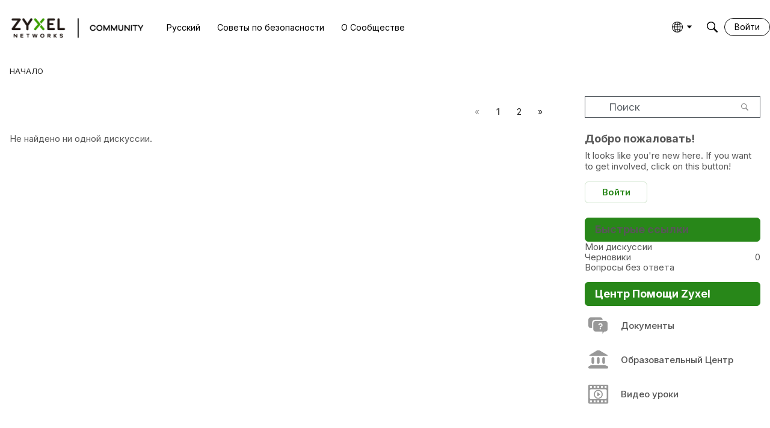

--- FILE ---
content_type: text/css
request_url: https://community.zyxel.com/plugins/cataloguedisplay/design/catalogue-style.css?v=69447fb0
body_size: 71
content:
.catalogue-image-wrapper{float:left;display:block;width:140px;margin-right:10px;height:100%;overflow-x:hidden}.catalogue-image-wrapper:empty{min-height:110px;min-width:120px;background-color:#eff7ff;border:solid 1px #ccc;border-radius:3px}.catalogue-image,.placeholder-image{max-width:140px;max-height:120px}.Item.CatalogueRow{opacity:1!important;width:100%}.Item.CatalogueRow:after{content:"";display:table;clear:both}.DataList.Discussions .Item.CatalogueRow.ItemDiscussion-withPhoto .Discussion.ItemContent{padding-left:0!important}.catalogue-image-wrapper img{position:relative;width:100%;float:left}.Item.CatalogueRow.ItemIdea .IndexPhoto,.Item.CatalogueRow.ItemIdea .PhotoWrap.IndexPhoto,.Item.CatalogueRow .PhotoWrap.IndexPhoto,.Item.CatalogueRow .IndexPhoto{display:none!important}@media screen and (max-width: 496px){.DataTable td.BigCount{display:none}}


--- FILE ---
content_type: application/x-javascript
request_url: https://community.zyxel.com/dist/v2/forum/entries/addons/subcommunities/forum.B6OaXqa-.min.js
body_size: -269
content:
import{c$ as e,aS as t}from"../../forum.3S5I0O9w.min.js";const i=e;t("SubcommunitiesWidget",i,{overwrite:!0});


--- FILE ---
content_type: application/javascript; charset=utf-8
request_url: https://community.zyxel.com/api/v2/locales/ru/translations.js?h=69447fb0
body_size: 163634
content:
gdn.translations = {"%1$s \"%2$s\" not found.":"%1$s \"%2$s\" не найдено.","%1$s %2$s":"%1$s %2$s","%1$s Version %2$s":"%1$s Версия %2$s","%1$s version %2$s is available.":"%1$s версия %2$s теперь доступна.","%s is not a valid email address":"%s не является действительным адресом электронной почты","%s is required":"%s требуется","%s item in queue":"В очереди: %s","%s level":"%s уровень","%s levels":"%s уровни","%s must be numeric":"%s должен быть цифрой","%s site(s) found.":"%s сайтов найдено","%s sources(s) found.":"%s источников найдено.","%s times":"%s раз","%s unavailable":"%s недоступно","%s user found.":"Найден %s пользователь.","%s users found.":"Найдено %s пользователей.","%s user(s) found.":"%s пользователь(ей) найден(о).","%s user(s) will be affected by this action.":"к %s пользователю(-ям) будут применены данные действия.","<0/> will suggest answers on Q&A posts":"<0/> предложит ответы на вопросы и ответы","<0 /> will not suggest answers on Q&A posts":"<0 /> не будет предлагать ответы на вопросы и ответы","(less)":"(меньше)","(more)":"(больше)","(YYYY-mm-dd)":"(ГГГГ-мес-дн)","1 day":"1 день","1 hour":"1 час ","1 in 5 is recommended for most communities.":"Для большинства сообществ рекомендуется 1 из 5.","1 in 20 is recommended for most communities.":"Для большинства сообществ рекомендуется 1 из 20.","1 month":"1 месяц","1 month after being sent":"Месяц после отправки","1 week":"1 неделя","1 week after being sent":"1 неделя после отправки","2 weeks after being sent":"Две недели после отправки","4 hours":"4 часа","5 minutes":"5 минут","15 minutes":"15 минут","[%s] Confirm Your Email Address":"[%s] Подтвердите ваш адрес электронной почты","[%s] Invitation":"Приглашение [%s]","[%s] Password Reset":"[%s] Сброс пароля","[%s] Password Reset Request":"[%s] Запрос на сброс пароля","You've reached the maximum login attempts. Please wait %s and try again.":"Вы достигли максимального количества попыток входа. Пожалуйста, подождите %s и повторите попытку.","a Badge":"Значок","A unique display name.":"Уникальное отображаемое имя.","A unique label name that cannot be changed once saved.":"Уникальное имя метки, которое нельзя изменить после сохранения.","Abilites":"Возможности","Abilities":"Возможности","About %s":"О %s","About Email Digest":"О дайджесте электронной почты","About External Search":"О внешнем поиске","About Theme Preview":"О предпросмотре темы","Above Main Content":"Над основным контентом","Accept Answer":"Принять ответ","\"Accept Answer\" if a suggestion answers your question.":"«Принять ответ», если предложение отвечает на ваш вопрос.","Account Sync Failed":"Синхронизация аккаунта не удалась","Accepted answer pageview ratio representing a deflected case":"Коэффициент просмотров страниц принятых ответов, представляющий отклоненный случай","Accepted Answers":"Принятые ответы","Action":"Действия","Actions and Permissions":"Действия и разрешения","Actions Based on Votes":"Активность, основанная на голосовании","activity(ies)":"действие(-й)","activity's comment(s)":"комментарий(-и) о действии","Activity Item":"Элемент активности","Activity item not found.":"Элемент активности не найден","Add a new Pocket to your site.":"Создать новый карман на сайте.","Add a Zoom link or meeting ID to connect this event to Zoom and enable one-click registration and join buttons. Note if your event requires registration, you cannot update your meeting ID or link after creating the event.":"Добавьте ссылку Zoom или идентификатор встречи, чтобы подключить это событие к Zoom и включить кнопки регистрации и присоединения одним щелчком. Обратите внимание, что если для вашего события требуется регистрация, вы не сможете обновить идентификатор встречи или ссылку после создания события.","Add Ban Rule":"Добавить правило запрета","Add Category":"Добавить раздел","Add Columns":"Добавить столбцы","Add Comments":"Добавить комментарии","Add Connection":"Добавить соединение","Added By":"Добавил","Add Field":"Добавить поле","Add Info &amp; Create Account":"Добавить информацию & Создать аккаунт","Add information into the from field in email addresses to help with replies (recommended).":"Добавить информацию в поле email формы чтобы помочь с ответами (рекомендуется). ","Add Interest":"Добавить интерес","Adding & Editing Categories":"Добавление и редактирование разделов","Add Item":"Добавить запись","Addons":"Дополнения","Addons Overview":"Обзор расширений","Add Role":"Добавить новую группу","Add rule":"Добавить правило","Add Tag":"Добавить тег","Add Theme":"Добавить тему","Add Token":"Добавить токен","Add User":"Добавить пользователя","Add your custom Kaltura domain(s) to transform links into embedded videos in discussions, comments or articles.":"Добавьте свои собственные домены Kaltura, чтобы преобразовывать ссылки во встроенные видео в обсуждениях, комментариях или статьях.","Add your custom Kaltura domain(s) to transform links into embedded videos in posts, comments or articles.":"Добавьте свой собственный домен(ы) Kaltura, чтобы преобразовать ссылки во встроенные видео в сообщениях, комментариях или статьях.","administrator":"администратор","Advanced":"Дополнительно","Advanced Category Settings":"расширенные настройки раздела","Advanced Editor Settings":"Дополнительные настройки редактора","Advanced Embed Settings":"Дополнительные настройки встраивания","Advanced Forum Settings":"Дополнительные настройки форума","AdvancedNotifications":"ДополнительныеУведомления","Advanced Options":"Дополнительные опции","Advanced Settings":"Дополнительные настройки","Advanced settings for embedded community elements":"Дополнительные настройки встраивания элементов сообщества","After":"После","AI Suggested Answers":"Ответы, предложенные ИИ","AI Suggestions are not enabled":"Предложения ИИ не включены","AI Suggested Answers provides suggested answers based on community posts and linked knowledge bases. You can turn this on or off anytime by visiting your profile preferences.":"AI Suggested Answers предлагает предлагаемые ответы на основе сообщений сообщества и связанных баз знаний. Вы можете включить или выключить это в любое время, посетив настройки своего профиля.","Alert users if they click a link in a post that will lead them away from the forum. ":"Предупреждать пользователей, если они нажмут ссылку в сообщении, которое уведет их с форума.","Alive":"В живых","All %1$s":"Все %1$s","All Time":"Все время","All Dashboard Pages":"Все страницы консоли","All discussions in this category will be permanently deleted.":"Все темы в этого раздела будут удалены.","All Forum Pages":"На всех страницах форума","All of the user content will be replaced with a message stating the user has been deleted.":"Все сообщения пользователя будут заменены сообщением о том, что пользователь удален.","Allow embedded content":"Разрешить встраиваемый контент","Allow images":"Разрешить изображения","Allow new users to be registered through email.":"Разрешить новым пользователям регистрироваться через email.","Allow this connection to issue API access tokens.":"Разрешить это подключение для выдачи маркеров доступа к API.","Allow Third-Party Script Execution":"Разрешить выполнение сторонних скриптов","Allow users to change their own avatars":"Разрешить пользователям изменять свои собственные аватары","Allow users to dismiss this message":"Разрешить пользователям отклонять это сообщение.","All Pages":"Все страницы","All Replies":"Все ответы","An enabled message will be visible on the site.":"Включенное сообщение будет отображаться на сайте.","An answer in this the community thread was marked as accepted":"Ответ в этой теме сообщества был отмечен как принятый","An error occurred updating your privacy setting":"Произошла ошибка при обновлении настроек конфиденциальности","Anonymize Analytics Data by Default":"Анонимизировать данные Analytics по умолчанию","Answers is not available if you have not accepted cookies.":"Ответы недоступны, если вы не приняли файлы cookie.","API":"API","API Label is required":"Требуется метка API.","API Name":"Имя API","API SSO Expand Permission":"Разрешение на расширение API SSO","API Status":"API статус","Appearance":"Внешний вид","Applicant":"Кандидат","applicant":"заявитель ","Applicant Role":"Выберите группу для новых кандидатов","Application":"Приложение","Application ID":"ID Приложения","Applications":"Приложения","Application Secret":"Скрытое приложение","Applied by Administrator":"Применено администратором ","Applied Manually":"Применено вручную ","Applied On":"Дата","Apply to subcategories":"Применить к подкатегориям","Approval":"После проверки","Archive Discussions":"Архив сообщений","Are you sure you want to delete %s items forever?":"Вы уверены, что хотите навсегда удалить %s сообщений?","Are you sure you want to delete 1 item forever?":"Вы уверены, что хотите навсегда удалить 1 сообщение?","Are you sure you want to delete this badge? This is irreversible and will revoke the badge from all users who have it.":"Вы уверены, что хотите удалить этот значок? Это необратимо и отзовет значок ото всех пользователей, которые его имеют.","Are you sure you want to delete this category?":"Вы уверены, что хотите удалить этот раздел?","Are you sure you want to restore %s items?":"Вы уверены, что хотите восстановить элементы (%s)?","Are you sure you want to restore 1 item?":"Вы уверены, что хотите восстановить 1 элемент?","Are you sure you want to turn off all AI Suggested Answers? You can undo this in your profile settings at anytime.":"Вы уверены, что хотите отключить все предлагаемые ответы ИИ? Вы можете отменить это в настройках своего профиля в любое время.","Assistant Tone of Voice":"Помощник Тона Голоса","Assistant Icon":"Значок помощника","Assistant Name":"Имя помощника","At least one visible column is required. Show or add a visible column.":"Требуется хотя бы один видимый столбец. Показать или добавить видимый столбец.","A url-friendly version of the category name for better SEO.":"URL'бельные названия разделов для улучшения SEO.","Automatically Save Drafts":"Автоматически сохранять черновики","Authors may always edit":"Авторы всегда могут редактировать","Authors may edit for %s":"Авторы могут редактировать %s","Authors may never edit":"Авторы не могут редактировать","Auto-Fetch New Comments":"Автополучение новых комментариев","Avatar Dimensions":"Размеры аватара","Avatars":"Аватарки","Background Color":"Цвет фона","Back to all users":"Назад к пользователям","Back to Mobile Site":"Назад на мобильную версию","Badge cannot be deleted.":"Значок не может быть удален.","Badge Class":"Класс значка","Badge Class Level":"Уровень класса значка","Badge deleted.":"Значок удалён.","Badge Name":"Имя","BadgeRecipientsHeading":"Последние получатели","BadgeRequestColumnLabel":"Запрос","Badge Requests":"Запросы на значки","Badge requests":"Запросы на значки","Balanced":"Сбалансированный","Ban Item":"Сообщение","Ban List":"Бан-лист","Banner":"Баннер","Banner Logo":"Лого баннера ","Banner Title":"Заголовок баннера","Banner Search Box":"Поле поиска баннера","Banning":"Баны","Banning Options":"Настройки бана","Ban Rule":"Правила запрета","Ban Rules":"Правила запрета","Ban Type":"Тип","Basic Information":"Основная информация","Before":"До","Before activating this feature, please be aware of the following potential implications:":"Прежде чем активировать эту функцию, обратите внимание на следующие возможные последствия:","Begin At":"Начните в","Below Sidebar":"Под боковой панелью","Blocked":"Заблокированно","Blog Comments":"Комментарии блога","Bookmark a discussion using its star icon.":"Добавьте дискуссию в закладки, используя эту иконку звездочки.","Browse Addons":"Все дополнения","Browser Compatibility:":"Совместимость браузера:","Browse for a new banner logo if you would like to change it:":"Просто укажите новый баннер, если вы хотите сменить текущий:","Button Background Color":"Кнопка цвета фона","Button Text Color":"Кнопка цвета текста","Cannot build profile information if user is not defined.":"Невозможно показать данные учетной записи, если пользователь не определен.","Categories &amp; Discussions":"Разделы и обсуждения","Categories to Exclude from AI Answers":"Категории, которые следует исключить из ответов ИИ","Categories are used to organize discussions.":"Разделы нужны, чтобы помочь вашим пользователям организовывать обсуждения эффективным для вашего сообщества образом.","Categories are used to organize posts.":"Категории используются для того, чтобы помочь вашим пользователям организовать свои сообщения таким образом, чтобы это было полезно для вашего сообщества.","Categories allow you to organize your posts.":"Категории позволяют вам организовывать ваши сообщения.","Categories Layout":"Вид разделов","Category Following":"Следование разделов","Category Page Layout":"Вид страницы разделов","Category Url:":"URL адрес:","Censored Words":"Нецензурные слова","Change Log":"Журнал изменений","Change the look of All Categories":"Вы можете изменить внешний вид <b>Всех разделов</b> <a href=\"%s\">здесь</a>.","Change the way that new users register with the site.":"На этой странице вы можете изменить настройки регистрации новых пользователей.","Change your banner":"Измените ваш баннер","Changing the Discussions Menu Link":"Изменение ссылки меню дискуссий","Check all permissions that apply for each role":"Проверьте права доступа, которые применяются в каждой группе.","Check all permissions that apply to this role:":"Проверьте права доступа, которые относятся к этой группе:","Check out my new community!":"Оцените мое новое сообщество!","Check out the full list of video tutorials here.":"Посмотрите на полный список видео-уроков здесь.","Check out the new community forum I've just set up.":"Здравствуйте, Друг!\n\nВзгляните на только что созданный мной новый форум сообщества. Это замечательное место, где мы можем общаться друг с другом онлайн.","Choose a locale pack":"Выберите локализацию","Choose Avatar":"Выбрать изображение","Choose the preferred layout for the categories page.":"Выберите предпочтительный вид страницы разделов.","Choose the preferred layout for the discussions page.":"Выберите предпочтительный вид страницы дискуссий.","Choose who can send out invitations to new members:":"Укажите, кто может приглашать новых пользователей:","Choose how many records to display.":"Выберите, сколько записей нужно отображать.","Choose when to load records from.":"Выберите, когда загружать записи.","Class":"Класс","Clear All":"Очистить все","Classic table layout used by traditional forums":"Классический табличный вид, как в традиционных форумах","Clean Spam":"Удалить спам","Click a tag name to edit. Click x to remove.":"Нажмите на имя тэга для редактирования. Кликните на x для удаления.","Click here to apply it.":"Нажмите здесь для подтверждения","Click here to carry on.":"Нажмите здесь, чтобы продолжить.","Click here to carry on to your dashboard":"Нажмите для перехода к панели управления сайтом","Client ID":"ID клиента","Colored":"Цветной","Column Display Settings":"Настройки отображения столбца","comment(s)":"комментарий(и)","Comment  Body":"Основное поле комментария","Comment Count":"Количество комментариев","Comment Settings":"Настройки комментариев","Comments Page":"Страница комментариев","Comments per Page":"Комментариев на странице","Comment  Subject":"Заголовок комментария","Community Discussion Categories":"Категории обсуждения сообщества","Community Member Content":"Контент участника сообщества","Condition":"Состояние","Condition Expression":"Значение","Condition Field":"Поле","Conditions":"Условия","Condition Type":"Тип","Configure an Authenticator":"Настройки авторизации","Configuration settings for password fields in Vanilla":"Настройки конфигурации для полей пароля в Vanilla","Configure custom Kaltura domains":"Настроить собственные домены Kaltura","Configure how nested categories are displayed to users.":"Настройте количество вложенных разделов, видимых пользователям","Configuring Vanilla's Homepage":"Настройте домашнюю страницу сайта","Confirmation  Body":"Подтверждение основное поле сообщения","Confirm email addresses":"Запрашивать у пользователей подтверждение по email (рекомендуется)","Connections":"Подключения","Consumer Key":"Ключ пользователя","Consumer Secret":"Секретный ключ потребителя","Contact Vanilla Staff to get the Q&A site configuration enabled. Then enable the Q&A addon in the Addons section of the dashboard.":"Обратитесь в Vanilla Staff, чтобы включить конфигурацию сайта Q&A. Затем включите надстройку Q&A в разделе Addons на панели управления.","Contact Vanilla Staff to get the Q&A site configuration enabled. Then enable the Q&A addon in the <0/> section of the dashboard.":"Обратитесь в Vanilla Staff, чтобы включить конфигурацию сайта Q&A. Затем включите надстройку Q&A в разделе <0/> панели управления.","Content Curation":"Курирование контента","Content flagged as spam is stored here for moderator review.":"Отмеченный как спам контент собран здесь для проверки модератором.","Content Flagging":"Отмеченный контент","Content Security Domains":"Домены безопасности контента","Content to Suggest":"Содержание для предложения","Continue Replying":"Продолжить отвечать","Conversation Messages":"Сообщения диалога","Conversations":"Сообщения","Conversations Setup":"Установки сообщений","Could introduce vulnerabilities like Cross-Site Scripting (XSS) if initial scripts are compromised.":"Могут возникнуть уязвимости, такие как межсайтовый скриптинг (XSS), если исходные скрипты будут скомпрометированы.","Could not find a theme identified by '%s'":"Не удалось найти тему, определенную как '%s'","Could not instantiate mail function.":"Не удалось воспользоваться функцией почты.","Could not link the addon.":"Не удалось связать дополнение.","Could not open %s.":"Не удалось открыть %s.","Could not open addon file. Addons must be zip files.":"Не удалось открыть файл дополнения. Дополнения должны быть упакованы в zip-архив.","Create & organize discussion categories and manage your users.":"Создай и организуй разделы дискуссий и управляй своими пользователями. ","Created new badge":"Создать новый значок","Create Zoom Meeting":"Создать конференцию Zoom","CreateFile":"Создать","Criteria":"Критерии","CSS":"CSS","CssClass":"Класс CSS","Current Authenticator":"Активный метод авторизации","Current File:":"Текущий файл:","Current Mobile Theme":"Текущая мобильная тема","Current Theme":"Используемая тема","Custom Themes":"Пользовательские темы","Customize AI Persona":"Настройте личность ИИ","Custom Recent Posts Layouts":"Пользовательские макеты последних сообщений","Database Structure Upgrades":"Обновление структуры базы данных","Date From":"Дата от","Date To":"Дата до","Debugger":"Отладчик","Debug Information":"Отладочная информация","Decline":"Отклонить","Default (%s)":"По умолчанию (%s)","Default <0/>":"По умолчанию <0/>\n","Default %s Permissions":"%s - права по умолчанию","Default  Category":"Раздел по умолчанию","Default Category Permissions":"Стардартные разрешения раздела","Default Followed Categories":"Отслеживаемые категории по умолчанию","Default Interests Only":"Только интересы по умолчанию","Default Locale":"Язык по-умолчанию","Default Roles":"Группа для новых пользователей по умолчанию","default type":"по умолчанию","Default Type":"Тип по умолчанию","Define your forum homepage":"Назначь главную страницу для форума","Delete Badge":"Удалить значок","Delete Category":"Удалить раздел","Delete moderation information":"Удалить информацию о модерации","Delete Role":"Удалить роль","Delete Theme":"Удалить тему","Delete User":"Удалить пользователя","Delete User: %s":"Удалить пользователя: %s","Deleting category...":"Удаление раздела...","Deleting role...":"Удаление роли ...","Delivery Date":"Дата доставки","Description":"Описание","Desktop Themes":"Темы рабочего стола","Did You Know?":"А вы знаете?","Disable":"Выключить","Disable Content Flagging":"Выключить упрёки контента","Disabled":"Выключено","Disabled %1$s":"Неактивные %1$s","Disabled: The pocket will <b>not</b> be displayed.":"Отключено: Карман <b>не</b> будет отображаться.","Disable Signatures":"Отключить подписи","Disable Tagging":"Выключить теги","Discard Reply":"Отменить ответ","Discussion & Comment Editing":"Правка дискуссий и комментариев","Post & Comment Editing":"Редактирование постов и комментариев","Discussions":"Все сообщения","discussion(s)":"Дискуссия(и)","Discussion  Body":"Тело дискуссии","Discussions Layout":"Вид дискуссий","Discussions per Page":"Дискуссий на странице","Posts per Page":"Сообщений на страницу","Discussion  Subject":"Предмет дискуссии","Dismissable":"Отклоняемо","Dismiss Answer":"Отклонить ответ","Display content from followed categories":"Отображение контента из отслеживаемых категорий","Display in dashboard. (not recommended)":"Показывать в консоли (не рекомендуется).","Display Open Cases in Profile Page?":"Отображать открытые обращения на странице профиля?","Display Options":"Параметры отображения","Display records from this subcommunity":"Показать записи из этого подсообщества","Display root categories as headings.":"Показывать главные разделы как заголовки.","Displays the banner image form the branding page prominently throughout the theme.":"Отображает на видном месте баннерное изображение брендированной страницы во всей теме.","Display a searchbox on top of the banner image.":"Отображать поле поиска сверху от баннерного изображения.","Display records from this category.":"Показать записи из этой категории.","Display records from this subcommunity.":"Показать записи из этого подсообщества.","Don't display for embedded comments.":"Не отображать встраиваемые комментарии.","Don't Refresh":"Не обновлять","Don't use Categories":"Не использовать разделы","Do not display the categories in the side panel.":"Не показывать список разделов в сайдбаре.","Download Locale List":"Скачать список локалей","DownloadLocalePack":"Загрузить","Download Locale Pack":"Скачать пакет локализации","Edit/Delete Log":"Лог редактирования","Edit Category":"Редактировать раздел","Edit CSS":"Редактировать CSS","Edit Default Categories":"Изменить категории по умолчанию","Edit HTML":"Редактировать HTML","Edit Interest":"Редактировать интерес","Edit Message":"Редактировать сообщение","Edit Role":"Редактировать группу","Edit User":"Редактировать пользователя","Email Confirmation Role":"Подтверждение прав по email","Email Digest":"Дайджест электронной почты","Email Digest Prompt Widget will be available when the Email Digest is enabled.":"Виджет подсказки дайджеста электронной почты будет доступен, когда дайджест электронной почты включен.","Email Digest Logo":"Логотип дайджеста электронной почты","Email digests will be sent on the selected day every week. Changes to the set day will take affect the following week.":"Дайджесты по электронной почте будут отправляться в выбранный день каждую неделю. Изменения в установленный день вступят в силу на следующей неделе.","Email Footer":"Нижний колонтитул электронной почты","Email Styles":"Стили электронной почты","Embed Comments":"Встраиваемые комментарии","Embedding":"Встраивание","Embedding Documentation":"Документы о встраивании","Embedding is currently DISABLED.":"Встраивание сейчас ОТКЛЮЧЕНО.","Embedding is currently ENABLED.":"Встраивание сейчас ВКЛЮЧЕНО.","Embed Forum":"Встраивание форума","Embed My Forum":"Встроить мой форум","Embed Modules":"Встаиваемые модули","Embed modules from your Vanilla forum into your site":"Встраиваемые на внешний сайт модули форума Vanilla","Embeds":"Встраивает","Embed Vanilla":"Встроенная Vanilla","Embed your entire Vanilla forum":"Встроить весь форум Vanilla","Embed your forum in your web site":"Встраивание форума на ваш сайт","Enable":"Включить","Enable/Disable":"Включить/Выключить","Enable admin checkboxes on discussions and comments.":"Включить флажки администратора в дискуссиях и комментариях.","Enable checkboxes on discussions and comments":"Включить флажки на обсуждениях и комментариях","Enabled %1$s":"Активные %1$s","Enabled: The pocket will be displayed.":"Включено: Этот карман будет показан","Enable HTML emails":"Включить HTML-письма","Enable embedding to use blog comments.":"Для того чтобы это работало, вам необходимо включить встраивание.","Enable Image Upload Limit":"Включить лимит загрузки изображений","Enable link embeds in discussions and comments":"Включить встраивание сылки в обсуждения и комментарии","Enable link embeds in posts and comments":"Разрешить встраивать ссылки в сообщения и комментарии","Enable OpenID":"Включить OpenID","Enable Pocket Locations":"Включить карманные места","Enable Private Communities":"Включить приватные сообщества","Enable Product Integration":"Включить интеграцию продукта","Enable Followup Notifications":"Включить уведомления о последующих действиях","Enable sending notification emails":"Включить отправку уведомлений по электронной почте","Enable Tagging":"Включить пометку тегами","Enable this message":"Включить это сообщение","Enable this source":"Включить этот источник","Enable to only show posts from categories a user follows.":"Включите, чтобы отображать сообщения только из категорий, на которые подписан пользователь.","Enable to get a preview of our new user management dashboard with improved search and new configuration options.":"Включите, чтобы получить предварительный просмотр нашей новой панели управления пользователями с улучшенным поиском и новыми параметрами конфигурации.","Enabling a Locale Pack":"Включение пакета локализации","Enabling this feature will modify your Content Security Policy to trust additional scripts injected as dependencies by your custom scripts.":"Включение этой функции приведет к изменению вашей Политики безопасности контента, чтобы доверять дополнительным сценариям, внедренным в качестве зависимостей вашими пользовательскими сценариями.","Enabling this feature will modify your site's Content Security Policy (CSP) to permit approved scripts in your current trusted domain list to dynamically load other scripts, it will add a ‘strict-dynamic’ directive to your CSP offering more flexibility in incorporating third-party content.":"Включение этой функции приведет к изменению политики безопасности контента (CSP) вашего сайта, чтобы разрешить одобренным сценариям в вашем текущем списке доверенных доменов динамическую загрузку других сценариев. Это добавит директиву «строгого динамического» к вашему CSP, предлагая большую гибкость при включении сторонних содержание.","Encourage your friends to join your new community!":"Пригласи своих друзей участвовать в обсуждениях на форуме!","Enter a comma-delimited list of indexes, starting at 1.":"Введите разделенный запятыми список индексов, начиная с 1.","Enter numbers starting at 1.":"Введите номера, начиная с 1.","Enter the email address of the person you would like to invite:":"Введите адрес электронной почты человека, которого вы хотели бы пригласить:","Enter the url to the page you would like to use as your homepage":"Введите URL страницы, которую нужно использовать в качестве домашней страницы","Enter the url to the page you would like to use as your homepage:":"Введите URL на страницу, которую вы бы хотели использовать в качестве главной страницы:","Error sending email. Please review the addresses and try again.":"Ошибка отправки письма. Пожалуйста, проверьте адреса и попробуйте еще раз.","Even More Help?":"Еще больше помощи?","Event Log":"Журнал событий","Event Name":"Название события","Every %s hour":"Каждый час","Every %s hours":"Каждые %s часа(ов)","Every %s minute":"Каждую минуту","Every %s minutes":"Каждые  %s минут(ы)","Every %s second":"Каждую секунду","Every %s seconds":"Каждые  %s секунд(ы)","Every 1 minute":"Каждую минуту","Every Page":"Каждая страница","Everything is ok.":"Все в порядке.","Excerpt Length":"Длина отрывка","Exclude Categories":"Исключить категории","Exclude Default Interests":"Исключить проценты по умолчанию","Exclude these from the source":"Исключить их из источника","Exclude archived discussions from the discussions list":"Исключить архив дискуссий из списка обсуждений","Existing members send invitations to new members.":"Зарегистрированные пользователи посылают приглашения новым пользователям.","Exit Preview":"Покинуть предпросмотр","Exit":"Выход","External Search":"Внешний поиск","External search replaces Vanilla’s out of the box search with a third party search provider of your choice.":"Внешний поиск заменяет стандартный поиск Vanilla сторонним поисковым провайдером по вашему выбору.","Facebook Connector":"Подключение к Facebook","Facebook Settings":"Настройки Facebook","Failure":"Неудача","Fallback Image":"Резервное изображение","False":"ЛОЖЬ","Favicon":"Иконка сайта","FaviconBrowse":"Укажите новую иконку, если хотите изменить её:","FaviconDescription":"Значок favicon вашего сайта отображается на панели статуса вашего браузера. Он будет масштабирован соответственно. ","Feature is not configured":"Функция не настроена","Featured":"Рекомендуемые","Featured Image":"Главное изображение","FileUpload is currently OFF":"Загрузка файлов в настоящее время ОТКЛЮЧЕНА","FileUpload is currently ON":"Загрузка файлов в настоящее время ВКЛЮЧЕНА","Filter":"Фильтр","Filter By":"Сортировать по","Filter Results":"Сортировать результаты","Finished":"Готово","Fingerprint":"Отпечаток пальца","First Visit":"Первый визит","Flagged By":"Отмечено","Flagged Content":"Помеченный контент","Flood Control":"Антиспам","Forbidden words":"Запрещенные слова","Follow Up Delay":"Отслеживание задержки","For example, to allow yourdomain.com, www.yourdomain.com, and help.yourdomain.com, you would add *.yourdomain.com":"Например, чтобы разрешить yourdomain.com, www.yourdomain.com и help.yourdomain.com, вы должны добавить *.yourdomain.com","Force the forum to only be accessible through this url":"Принудительно сделать форум доступным через этот URL","Force your forum to be viewed through the Remote Url":"Принудительно сделать форум просматриваемым через этот URL","Formats":"Форматы","Footer":"Нижний колонтитул","Forum Data":"Данные форума","Forum Settings":"Настройки форума","Frequency":"Частота обновлений","Friendly and Personal":"Дружелюбный и индивидуальный","From Email Address":"С адреса электронной почты","From Name":"От имени","Full post in email notifications":"Полная запись в уведомлениях по электронной почте","Garden":"Garden","Garden.api.ssoIDPermission.description":"Роли с этим разрешением смогут расширять SSO ID в вызовах API v2.","Gave badge to users.":"Дал значок пользователям.","Generate":"Генерировать","Generate Client ID and Secret":"Создать код клиента и тайн -ую -ое","Generate import SQL only":"Генерировать только импортный SQL","Generating Suggestions. You will be notified when they are ready for you to review.":"Формирование предложений. Вы получите уведомление, когда они будут готовы для просмотра.","Get More Applications":"Новые приложения","Get More Plugins":"Скачать еще плагины","Get More Themes":"Новые темы","Getting Started":"Обзорная информация","Getting Started with Vanilla":"Добро пожаловать в мир Vanilla!","give":"дать","Give a Badge":"Дать значок","Given Indexes":"Выданные индексы","Greetings. I am your AI Suggestion Assistant, here to assist you in finding relevant articles and posts to answer your queries. Please feel free to ask any questions you may have.":"Приветствую. Я ваш помощник по предложениям ИИ, здесь, чтобы помочь вам найти соответствующие статьи и посты, чтобы ответить на ваши вопросы. Пожалуйста, не стесняйтесь задавать любые вопросы, которые у вас могут возникнуть.","guest":"гость","Guest roles":"Отметить все группы, которые относятся к гостям.","Hash Algorithm":"Алгоритм хеширования","HeadlineFormat.AddUser":"{ActivityUserID,user} создал аккаунт для {RegardingUserID,user}.","HeadlineFormat.PictureChange":"{ActivityUserID,user} изменил картинку профиля пользователя {RegardingUserID,user}.","HeadlineFormat.RegistrationApproval":"{ActivityUserID,user} одобрил заявки пользователя {RegardingUserID,user}.","HeadlineFormat.Status":"{ActivityUserID,user}","HeadlineFormat.WallPost":"{RegardingUserID,you} → {ActivityUserID,you}","Heads up!":"Внимание!","Heads Up!":"Внимание!","Header":"Верхний колонтитул","Height":"Высота","Hello there! I am your AI Suggestion Assistant, here to help you find the best articles and posts to answer your questions. Feel free to ask anything, I am here to make your search fun and informative!":"Привет! Я ваш помощник по предложениям AI, здесь, чтобы помочь вам найти лучшие статьи и посты, чтобы ответить на ваши вопросы. Не стесняйтесь спрашивать что угодно, я здесь, чтобы сделать ваш поиск интересным и информативным!","Help &amp; Tutorials":"Справка и уроки","Here's how to get started:":"Приступая к работе:","Hidden for everything!":"Скрыто везде!","Hidden for mobile":"Скрыто для мобильных устройств","Hide discussions from Recent Discussions and Widgets.":"Скрыть обсуждения из недавних обсуждений и виджетов.","Hide posts from Recent Posts Page and Widgets.":"Скрыть сообщения со страницы последних сообщений и из виджетов.","Hide Pocket Locations":"Скрыть расположения карманов","Hide signatures for guests":"Скрыть от гостей подписи","Hide signatures on embedded comments":"Скрыть подписи во встроенных комментариях","Hide Suggestions":"Скрыть предложения","History":"История","Homepage":"Главная страница","Homepage Title":"Заголовок домашней страницы","How the content is going to be filtered.":"Как будет фильтроваться контент.","How to use themes":"Используй новые темы","However, this comes with increased responsibility to ensure the security of your site.":"Однако это сопряжено с повышенной ответственностью за обеспечение безопасности вашего сайта.","Html":"HTML","HTML Emails":"HTML Письма","HTTP Strict Transport Security (HSTS) Settings":"Параметры строгой безопасности транспорта HTTP (HSTS) ","Hot (score + activity)":"Горячий (оценка + активность)","If enabled, the full content of posts will be sent in email notifications to users.":"Если этот параметр включен, полный контент постов будет отправляться пользователям по электронной почте.","If left empty, Email Logo is used.":"Если оставить пустым, используется логотип электронной почты.","If you have a link to internal document in 'Link to Terms of Use' above, 'Terms of Use Text' will be ignored. Remove the link if you want to use this text.":"Если у вас есть ссылка на внутренний документ в 'Ссылке на Условия использования' выше, 'Текст условий использования' будет проигнорирован. Удалите ссылку, если вы хотите использовать этот текст.","Inbox Page":"Страница входящих сообщений","Include Child Categories":"Включить дочерние категории","Include full post in email notifications":"Включить полный пост в уведомления, отправляемые по электронной почте","Include Featured Images":"Включить избранные изображения","Include featured images with posts in email digest":"Включайте избранные изображения в публикации в дайджест электронной почты.","Include internal profile fields":"Включить внутренние поля профиля","Include private profile fields":"Включить поля личного профиля","Include Subcategories":"Включить подкатегории","Include Subdomains":"Включить поддомены","Increased Security Risks:":"Повышенные риски безопасности:","Indexes":"Индексы","Information":"Информация","Install Vanilla without a .htaccess file.":"Установите Vanilla без файла .htaccess","Integrate Banner Image":"Интегрировать баннерное изображение","Interest Name":"Название интереса","Interests & Suggested Content":"Интересы и предлагаемый контент","Intermediate":"Средний","Internaltionalization & Localization":"Интернационализация и локализация","Introduction":"Введение","Introducing Vanilla Reactions and Badges":"Введение в Реакции и Значки Vanilla","Invalid category for deletion.":"Неверный раздел для удаления.","Invalid entry.":"Неверный ввод.","Invisibility Cloak Settings":"Настройки плаща-невидимки","Invitation Code":"Код инвайта","InvitationMessage":"Привет, приятель!\n\nОцени новый форум, который я только что создал. Это прекрасное место для нас, чтобы общаться друг с другом онлайн.\n\nПерейди по ссылке ниже, чтобы войти.","Invitations per month":"Приглашений в месяц","Invitations will expire":"Приглашение истекает","Invited by":"Приглашён","It looks like you edited your post. <0/> or <1/>.":"Похоже, вы отредактировали свой пост. <0/> или <1/>.","JavaScript":"JavaScript","jsConnect Client Libraries":"Клиентские библиотеки jsConnect","jsConnect Documentation":"Документация jsConnect","JS":"JS","Key Type":"Тип ключа","Key Value":"Значение ключа","Keyword Blocker":"Блокировщик клавиатуры","Label":"Ярлык","Label is required":"Требуется ярлык","Label this Revision":"Метка этой ревизии","Language Style":"Стиль языка","Large images will be scaled down.":"Большие изображения можно уменьшить до максимальной ширины %spx и максимальной высоты %spx.","Last Visit":"Последний визит","Last Day":"Последний день","Last Week":"Прошлая неделя","Last Month":"Прошлый месяц","Layman's Terms":"Термины для неспециалистов","Layout":"Разметка","Learn more":"Узнать больше","Learn more about HSTS at %s.":"Узнайте больше о HSTS по адресу %s.","Legacy Recent Posts Layout":"Устаревший макет последних сообщений","Level":"Уровень","Level of Technical Language":"Уровень технического языка","Limits: 60 characters, no breaks.":"Ограничения: 60 символов, без разрывов.","Link Color":"Цвет ссылки","Likes":"Лайки","Limit the pocket to one or more roles or permissions.":"Ограничение кармана для ролей или прав.","Limit":"Ограничение","List of discussion IDs to delete.":"Список идентификаторов обсуждений для удаления.","Locale Key (Folder)":"Ключ локализации (директория)","Locale Name":"Название локализации","Locales":"Локализации","Location":"Местоположение","Locations":"Местоположение","Logo":"Логотип","LogoBrowse":"Просто укажите новый баннер, если вы хотите сменить текущий:","Maintenance Mode":"Режим тех. обслуживания","Make sure you select at least one item before continuing.":"Удостоверьтесь, что вы выбрали хотя бы один объект перед тем как продолжить.","Add your site to trusted domains.":"Проверьте, что ваш сайт добавлен в 1%s если включено встраивание.","Manage":"Управление","Manage Applicants":"Управление неактивными","Manage Applications":"Управление приложениями","Manage Badges":"Управлять значками","Manage Badge Requests":"Управление запросами значков","Manage Categories":"Управлять разделами","Manage Groups":"Управление группами","Manage Messages":"Управление сообщениями","Manage Plugins":"Управление плагинами","Manage Roles & Permissions":"Управление группами и правами доступа","Manage Suggested Answer Sources":"Управление предлагаемыми источниками ответов","Manage Spam":"Управление спамом","Manage Themes":"Управление темами","Manage Users":"Управление пользователями","Managing Categories":"Управление разделами","Manual":"Инструкция","Mark All Suggested Answers as Accepted":"Отметить все предложенные ответы как принятые","Max %s length":"Максимальная длина %s","Max Age":"Максимальный возраст","Max Avatar Height":"Макс. высота аватара","Max Avatar Width":"Макс. ширина аватара","Max Comment Length":"Максимальная длина комментария","Max height of %s":"Максимальная высота %s","Max height of %s in pixels":"Максимальная высота %s в пикселях","Maximum Category Display Depth":"Максимальная глубина отображения категории","Max number of %s":"Максимальное количество %s","Max number of images in signature":"Максимальное количество изображений в подписи","Maximum number of posts to be included in the email digest.":"Максимальное количество сообщений, которые будут включены в дайджест электронной почты.","Max Post Length":"Макс. длина поста","Max signature length":"Максимальная длина подписи","member":"участник","Member roles":"Отметьте все роли, которые должны применяться к новым/одобренным пользователям.","Membership":"Членство","Message":"Личное сообщение","Message ID":"ID сообщения","Messages":"Сообщения","Meta Options":"Мета-опции","Method":"Способ","Min Post Length":"Мин. длина поста","minute(s)":"мин.","Mixed Layout":"Смешанный вид","Mobile Address Bar Color":"Цвет адресной строки на мобильном устройстве","Mobile Banner Logo":"Логотип мобильного баннера","Mobile Themes":"Мобильные темы","moderator":"модератор","Moderators have permission to edit most content.":"Модераторы имеют полномочия редактировать большую часть контента.","Modern Layout":"Современный вид","Modern non-table-based layout":"Современный безтабличный вид","More complex language and may introduce some industry-specific terms, but still understandable to most people.":"Более сложный язык и, возможно, некоторые отраслевые термины, но все равно понятные большинству людей.","More information":"Подробнее","More technical language and industry-specific terms -- assumes a higher levelOfTech of understanding/familiarity with subject matter.":"Больше технического языка и отраслевых терминов — предполагает более высокий уровень понимания/знакомства с предметом.","more than %s deep":"глубина больше %s","Most pockets shouldn't be displayed in the dashboard.":"Большинство карманов не должно отображаться в консоли.","Move discussions in this category to a replacement category.":"Переместите дискуссию в этот раздел для её замены.","My Invitations":"Мои инвайты","Name of Interest":"Название интереса","Need More Help?":"Нужна помощь?","never":"никогда","Never - Users Must Refresh Page":"Никогда - пользователи должны обновлять страницу","Never display on mobile browsers.":"Никогда не отображать в мобильных браузерах.","NewApplicantEmail":"Новый кандидат:","New comments in the last day":"Новые комментарии за последний день","New comments in the last week":"Новые комментарии последнюю неделю","New conversations in the last day":"Новые диалоги за последний день","New conversations in the last week":"Новые диалоги за последнюю неделю","New discussions in the last day":"Новые дискуссии за последний день","New discussions in the last week":"Новые дискуссии за последнюю неделю","New messages in the last day":"Новых сообщений за сутки","New messages in the last week":"Новых сообщений за неделю","New User Management":"Новое управление пользователями","New users are only registered through SSO plugins.":"Новые пользователи регистрируются с помощью социальных плагинов.","New users are reviewed and approved by an administrator (that's you!).":"Новые пользователи рассматриваются и одобряются администратором (это вы!).","New users fill out a simple form and are granted access immediately.":"Новые пользователи регистрируются и получают доступ к созданию тем сразу.","New users in the last day":"Новых пользователей за сутки","New users in the last week":"Новых пользователей за неделю","No Ban Rules Found":"Правила бана не найдены","No Change":"Нет изменений","No drafts.":"Нет черновиков.","No further suggestions.":"Других предложений нет.","No item options are available for Link display type.":"Для типа отображения ссылки недоступны параметры элемента.","No Items Selected":"Ничего не выбрано","No results for %s.":"По запросу \"<b>%s</b>\" ничего не найдено.","Not Dismissable":"Не отклоняемо","Notes":"Примечание","Notifications will appear here.":"Уведомления появятся здесь.","NotifyApplicant":"Уведомлять, когда одобряется новый участник.","Notify me when people comment on a discussion.":"Уведомлять, когда люди оставляют комментарии в дискуссии.","Notify me when my questions have AI Suggested Answers":"Уведомляйте меня, когда на мои вопросы появятся ответы, предложенные ИИ","Notify me when people start new discussions.":"Уведомлять обо всех новых дискуссиях.","Not Spam":"Это не спам","Number of %s listed per page.":"Количество%s на странице.","Number of blocked registrations":"Количество заблокированных регистраций","Number of days before a follow-up email is automatically sent.":"Количество дней до автоматической отправки дополнительного электронного письма.","Number input must be between":"Вводимое число должно быть между","Number input must be between 1 and 100.":"Вводимое число должно быть от 1 до 100.","Number of posts":"Количество сообщений","Number of posts from groups":"Количество сообщений из групп","On":"На","Only Allow Each User To Post":"Позволяет каждому пользователю создавать лишь одну публикацию","Only display on mobile browsers.":"Показывать только в мобильных браузерах.","Only fields that are single checkbox, single-select dropdown, multi-select dropdown, or numeric dropdown are available. Once fields are selected, they'll appear below so you may choose specific answers for each profile field.":"Доступны только поля с одним флажком, раскрывающимся списком с одним выбором, раскрывающимся списком с несколькими вариантами или числовым раскрывающимся списком. После выбора полей они появятся ниже, и вы сможете выбрать конкретные ответы для каждого поля профиля.","Only Show Followed Categories":"Показать только отслеживаемые категории","Only visible to users with roles with permission.":"Видно только пользователям с ролями с разрешением.","Open cases will only display if the user has a valid Salesforce connection.":"Открытые обращения будут отображаться только в том случае, если у пользователя есть действующее соединение с Salesforce.","Operation By":"От","Organization":"Организация","Organize":"Организуй","Organize Categories":"Сортировка разделов","Original Version":"Исходная версия","Or select an image on your computer (2mb max)":"Или выберите изображение с вашего компьютера (макс: 2 мб.)","Or Spamblock For":"или заблокировать на","Other Themes":"Другие темы","Other Tutorials":"Другие руководства","Outgoing Email":"Исходящая почта","Outgoing Emails":"Исходящие электронные письма","Outgoing Email Address":"Исходящий адрес электронной почты","Page Color":"Цвет страницы","Page Views":"Просмотры страницы","Pageview ratio representing a deflected case":"Коэффициент просмотров страниц, представляющий отклоненный случай","Passwords":"Пароли","Password Options":"Настройки пароля","Password Minimum Length":"Минимальная длина пароля","Past Events":"Последнее мероприятие","Permission":"Право","Permission.Category":"Раздел","Permissions":"Права","permissions.everyone":"Все","permissions.member":"Участник","permissions.moderator":"Модератор","permissions.communityManager":"Менеджер сообщества","permissions.admin":"Админ","Personal Info":"Личная информация","Please Confirm":"Подтвердите пожалуйста","Please enter a unique API Label, this one has been used before":"Пожалуйста, введите уникальную метку API, эта метка уже использовалась ранее","Plugin":"Плагин","Plugins":"Плагины","Pocket":"Карман","Pockets":"Карманы","Points":"Очки","Polls":"Опросы","Possible compatibility problems with older browsers, affecting user experience.":"Возможные проблемы совместимости со старыми браузерами, влияющие на удобство использования.","Post External Links":"Разместить внешние ссылки","Posting Settings":"Настройки публикации","Preload":"Предзагрузка","Preview Colors":"Просмотр цветов","Private Communities":"Частные сообщества","private conversation(s)":"личный(-е) диалог(-и)","Private Key":"Приватный ключ","Professional":"Профессиональный","Protocols (ex. https://) and paths (ex. yourdomain.com/some/path) should be omitted.":"Протоколы (например, https://) и пути (например, yourdomain.com/some/path) следует опускать.","Provider":"Провайдер","Public Key":"Публичный ключ","Rank Changes":"Изменения ранга","Ranks":"Ранг","Read more in the documentation":"Подробнее читайте в документации","Re-Register API Key":"Перерегистрировать ключ API","Register IP":"Исходный IP","Reaction Types":"Типы реакций","Recalculate Counts":"Пересчитать счетчики","Recently Active Users":"Последние активные пользователи","Recently Commented":"Недавно прокомментировал","Recently Added":"Недавно добавленный","Recent News":"Свежие новости","Recent Posts Layout Settings":"Настройки макета последних сообщений","Recent Posts Pages":"Страницы последних сообщений","Recent Posts Layout Version":"Последние сообщения Версия макета","Recommended dimensions are 400px by 300px or smaller with a similar ratio.":"Рекомендуемые размеры — 400 на 300 пикселей или меньше с аналогичным соотношением сторон.","Record Content":"Контент","Recipient":"Получатель","Refresh Comments":"Обновить комментарии","Regenerate AI Suggestions":"Регенерировать предложения ИИ","Regenerate Suggestions":"Регенерировать предложения","Register for Membership":"Регистрация в сообществе","Register Url":"Зарегистрировать URL","Registration":"Регистрация","Registration is currently closed.":"Регистрация в настоящее время недоступна.","Reload the page to see recent updates.":"Перезагрузите страницу, чтобы увидеть последние обновления.","Reload the page to access recent updates.":"Перезагрузите страницу, чтобы получить доступ к последним обновлениям.","Remove Banner Logo":"Удалить логотип","Remove Email Logo":"Убрать логотип письма","Remove Favicon":"Удалить иконку сайта","Reorder Columns":"Изменить порядок столбцов","Repeat":"Повтор","Repeat Every":"Повтор каждые","Replace Image":"Заменить изображение","Replacement Category":"Замена раздела","Replacement Role":"Роль заменять","Reply  To":"Ответить Кому","reply to private conversation(s)":"ответить на личный(-е) диалог(-и)","Request":"Запрос","Requests":"Запросы","Requires":"Требуется","Requires: ":"Необходимо: ","Require Terms of Service":"Требовать от пользователей согласия с Условиями обслуживания (рекомендуется)","Require users to confirm their email addresses (recommended)":"Запрашивать у пользователей подтверждение по email (рекомендуется)","Require users to agree to the Terms of Service (recommended)":"Требовать от пользователей согласия с Условиями обслуживания (рекомендуется)","Rescan":"Сканировать","Reset":"Сброс","Reset my password":"Сбросить мой пароль","Reset password and send email notification to user":"Сбросить пароль и отправить пользователю на почту сообщение об этом","Reset to Default":"Восстановление значений по умолчанию","Resetting the password for %s.":"Сброс пароля для %s.","Restart":"Перезапуск","Reveal Password":"Показать пароль","Revert":"Вернуть","Revert to Original Version":"Вернуть к оригинальной версии","Revision Label:":"Ярлык пересмотра:","ROI Calculation Documentation":"Документация по расчету рентабельности инвестиций","Role":"Группа","Assign to":"Назначить в","Role Applicants":"Кандидаты на роль","Role Name":"Имя группы","Role Permissions":"Полномочия ролей","RolePersonalInfo":"Эта роль является личной информацией. Только пользователи с разрешением на просмотр личной информации увидят ее.","Roles & Permissions":"Группы и права доступа","Roles determine user's permissions.":"Каждый пользователь сайта состоит минимум в одной группе. Настройка групп определяет, что пользователь, состоящий в группе, может делать на сайте","Role Request Status":"Статус","Role to Grant":"Роль предоставлять","Route":"Перенаправление","Routes":"Перенаправления","Rules":"Правила","Run structure & data scripts":"Запустить обновление структуры и скриптов","RSVP":"Ответить","Save Captured Definitions":"Сохранить захваченные параметры","Save Colors":"Сохранить цвета","Score Count":"Подсчет очков","Search by user or role.":"Ищите пользователей по имени или электронной почте, по желанию используя % a как маску. Вы также можете искать по ID пользователя, названию роли и “забаненым”. Примечание: «а» перед «как» - это не опечатка. Просто сервис перевода не сохранял его без этого. ","Search Result In New Tab":"Результат поиска в новой вкладке","Search results of members":"Результаты поиска участников","Search Query":"Поисковый запрос","SearchScope.Everywhere":"Везде","seconds":"секунд","Security":"Безопасность","See also":"См. также","See link":"См. ссылку","Select":"Выбрать","Select a category":"Выберите категорию","Select the location of the pocket.":"Выберите место кармана.","Select which columns are displayed on the manage users page list.":"Выберите, какие столбцы будут отображаться в списке страницы управления пользователями.","Selection will affect the item options available.":"Выбор повлияет на доступные параметры элемента.","Send %s a Message":"Отправить %s сообщение","Send a confirmation email when people ask a question or start a discussion over email.":"Задействовать механизм проверки подтверждения электронного ящика, когда пользователи создают дискуссию посредством электронной почты. ","Send Again":"Повторно отправить","Send a Test Email":"Отправить тестовое письмо","Send Test Digest":"Отправить тестовый дайджест","Send Test Email Digest":"Отправить дайджест тестовой электронной почты","Send Invitations!":"Послать приглашение!","Send users a welcome email.":"Отправить пользователям приветственное письмо.","Sent To":"Отправить","Separate each word with a semi-colon \";\"":"Отделите каждое слово точкой с запятой  \";\"","Set this interest as default to suggest following its mapped categories and tags to all users.":"Установите этот интерес как интерес по умолчанию, чтобы предлагать всем пользователям следить за его сопоставленными категориями и тегами.","Share Image":"Поделиться изображением","Show all categories":"Показать все категории","Show Dismissed Suggestions":"Показать отклоненные предложения","Show Pocket Locations":"Показать расположения карманов","Show each user a personalized list of ideas they’ve created or upvoted.":"Покажите каждому пользователю персонализированный список идей, которые они создали или за которые проголосовали.","Show Original Suggestions":"Показать оригинальные предложения","Show Suggestions":"Показать предложения","Signatures":"Подписи","SignedOut":"Вы вышли.","Sign In Url":"URL входа в систему","Site Description":"Описание сайта","Site Name":"Название сайта","Slug":"Слаг","SMTP Host":"SMTP сервер","SMTP Password":"SMTP Пароль","SMTP Port":"SMTP Порт","SMTP Security":"Протокол безопасности SMTP","SMTP User":"SMTP Пользователь","Social Connect":"Социальные сети","Social Connect Addons":"Расширения подключения к соцсетям","Sort Order":"Порядок сортировки","Sources that are selected here will be available to AI Suggested Answers.":"Выбранные здесь источники будут доступны для предлагаемых ИИ ответов.","Specify one domain per line. Use * for wildcard matches.":"Указывайте по одному домену в строке. Используйте * для подстановочных знаков.","Spoof":"Эмулирование","SSO Role":"Роль SSO","SSO roles are always passed through SSO.":"Роли SSO всегда передаются через SSO.","Start Discussions":"Начать дискуссию","Start Private Conversations":"Начать личные беседы","Start the digest subject line with the [Banner Title] set in Appearance > Branding & SEO":"Начните тему дайджеста с параметра [Название баннера], установленного в разделе «Внешний вид» > «Брендинг и SEO».","Start typing username":"Начните вводить имя пользователя","State":"Состояние","Statistics":"Статистика","Strip Embeds":"Вставки полос","Style":"Стиль","Styles":"Стили","Styles and general visual appearance of all emails, including email digest, are set site-wide on Email Settings page.":"Стили и общий внешний вид всех электронных писем, включая дайджест электронной почты, задаются для всего сайта на странице настроек электронной почты.","Subcommunity":"Подсообщество","Subject Line and Title":"Тема письма и заголовок","subscribers":"подписчики","Suggested Answers Options":"Предлагаемые варианты ответов","Suggested Content":"Предлагаемый контент","Suggested Discussion Title":"Предлагаемое название обсуждения","Suggested Follows":"Предлагаемые подписчики","Suggestions are only visible to you until you accept the answer":"Предложения видны только вам, пока вы не примете ответ.","Suggestions may only be generated on questions":"Предложения могут быть созданы только по вопросам","Table Layout":"Табличный вид","take away":"отнять","Target All Users":"Таргетинг на всех пользователей","Target Users":"Целевые пользователи","Technical":"Технический","Technical Jargon":"Технический жаргон","Templates":"Шаблоны","Temporary (302)":"Временная (302)","Test Email":"Тестовое письмо","Test Digest":"Тестовый дайджест","Test email from %s":"Тестовое письмо от %s","Test Email Message":"<p>Это тестовое сообщение электронной почты.</p>\n\n<p>Вы можете настроить внешний вид писем Вашего форума, перейдя на страницу Писем в панели управления.</p>","Test Mode":"Тестовый режим: Карман будет отображаться только для администраторов этих карманов.","Test URL":"Тест URL","Text Color":"Цвет текста","TextEnterEmails":"Введите email-адреса через запятую","The %s badge has already been given to %s.":"Значок %s уже давался пользователю %s.","The %s locale pack does not exist.":"Языковой пакет %s отсутствует.","The %s table is not in the correct format.":"Таблица %s не в том формате.","The %s was already approved by %s on %s.":"%s уже был одобрен пользователем %s %s.","Thanks for sticking with us for a full year.":"Благодари вас, что вы с нами уже целый год.","Thanks for sticking with us for %s years.":"Благодари вас, что вы с нами уже %s лет.","The Basics":"Основы","The client ID uniqely identifies the site.":"ID клиента идентифицирует ваш сайт. Вы можете сгенерировать новый идентификатор при помощью кнопки в нижней части этой страницы.","The content you were looking for has been deleted.":"Контент, который вы искали, был удален.","The default banner image across the site. This can be overridden on a per category basis.":"Изображение баннера по умолчанию на сайте. Это можно изменить для каждой категории.","The default role has not been configured.":"Роль по умолчанию не настроена.","The email address this test will be sent to.":"Адрес электронной почты, на который будет отправлен этот тест.","The email has been sent.":"Письмо отправлено.","The first line of content in the email digest after the title.":"Первая строка контента в дайджесте электронной почты после заголовка.","The homepage title is displayed on your home page.":"Заголовок домашней страницы будет отображаться на домашней странице и в поисковых системах.","The homepage was saved successfully.":"Страница была успешно сохранена.","The invitation was removed successfully.":"Приглашение удалено.","The invitation was sent successfully.":"Приглашение отправлено.","The Key in the XML payload to designate %s.":"Ключ в полезной нагрузке XML для обозначения %s.","The test digest will generate content as if it were this user receiving the digest.":"Тестовый дайджест будет генерировать контент так, как если бы дайджест получал этот пользователь.","Theme Editor":"Редактор тем","Theme Options":"Опции темы","Themes":"Темы оформления","ThemeEditor.Copy":"<0/> копия","Theming Documentation":"Документация по темизации","Theming Overview":"Информация о темах","There's been an error uploading the image. Your email logo can uploaded in one of the following filetypes: gif, jpg, png":"Во время загрузки изображения произошла ошибка. Логотип Вашего письма можно загрузить в одном из следующих форматов: gif, jpg, png","There are currently no applicants.":"В настоящее время нет пользователей ожидающих одобрения участия на форуме.","There is currently %s applicant.":"На данный момент есть %s заявитель.","There are currently %s applicants.":"На данный момент есть %s заявителей.","There are currently no requests.":"На данный момент нет запросов.","There is currently %s request.":"На данный момент есть %s запрос.","There are currently %s requests.":"На данный момент есть %s запросов.","There are no items awaiting moderation at this time.":"В настоящее время нет новых сообщений для модерации.","There is already an account in this forum using your email address. Please create a new account, or enter the credentials for the existing account.":"Введенный email уже используется одним из аккаунтов на нашем сайте. Пожалуйста войдите в существующий аккаунт.","The next three email digest delivery dates":"Даты доставки следующих трех дайджестов по электронной почте","The secret secures the sign in process.":"Этот секрет обеспечивает безопасность процесса авторизации. <b>Не давайте</b> секрет посторонним лицам!","The site description usually appears in search engines.":"Описание сайта обычно появляется в поисковых системах. Вам следует подготовить привлекательное описание не длиннее 100-150 символов.","The site is currently undergoing scheduled maintenance.":"Сайт в настоящее время проходит плановое тех. обслуживание.","The specified url code is already in use by another category.":"Указанный URL код уже используется другим разделом.","The structure was successfully executed.":"Структурирование было выполнено успешно.","The update was not successful.":"Обновление не было завершено.","The update was successful.":"Обновление прошло успешно.","The url that users go to to register for a new account.":"URL, по которому пользователи переходят для регистрации нового аккаунта.","The url that users use to register for a new account.":"URL, по которому пользователи переходят для регистрации нового аккаунта.","The url that users use to sign in.":"URL, по которому пользователи переходят при завершении сессии.","The URL where users can sign up for new accounts on your site":"URL страницы, на которой пользователи могут зарегистрировать новые аккаунты.","The URL where users sign in on your site":"URL страницы, на которой расположена форма авторизации на сайте","The URL where users sign out of your site":"URL страницы, на которой пользователи завершают сейссию на сайте","The user and all related content has been deleted.":"Пользователь и весь связанный с ним контен удалены.","The user content will be completely deleted.":"Контент пользователя будет полностью удалён.","The user content will remain untouched.":"Контент этого пользователя останется нетронутым.","The user has been created successfully":"Пользователь был успешно создан","The user has been deleted.":"Пользователь был удален.","This action cannot be undone.":"Это действие не может быть отменено.","This is not necessary on most sites except those that are using features like AdSense and Google Tag Manager.":"В этом нет необходимости на большинстве сайтов, за исключением тех, которые используют такие функции, как AdSense и Google Tag Manager.","This is an AI generated summary from the referenced discussion post that might answer the question. The summary is created in a way for it to be used as an accepted answer.":"Это сгенерированное ИИ резюме из указанного поста обсуждения, которое может ответить на вопрос. Резюме создано таким образом, чтобы его можно было использовать в качестве принятого ответа.","This category has custom permissions.":"Этот раздел содержит особые права.","This category is archived.":"Этот раздел находится в архиве.","This connection is in test-mode.":"Данное соединение работает в режиме тестирования. ","This controls how the responses are phrased and spelled.":"Это контролирует формулировку и написание ответов.","This Database":"Эту базу данных","QnAFollowup.Feature.Enabled":"Эта функция отправляет электронные письма авторам ответов на вопросы, на которые нет принятого ответа.","This forum is currently set to invitation only mode.":"Регистрация на форуме сейчас возможна только по приглашению.","This image will be used in category lists and widgets when using the \"Icon\" style option.":"Это изображение будет использоваться в списках категорий и виджетах при использовании опции стиля «Значок».","This image will appear in this category's banner and in category widgets when using the \"Image\" and/or \"Background\" style options. Recommended dimensions are about 1000px by 400px or a similar ratio.":"Это изображение будет отображаться на баннере этой категории и в виджетах категорий при использовании параметров стиля «Изображение» и/или «Фон». Рекомендуемые размеры — около 1000 на 400 пикселей или подобное соотношение.","This is a parent category that does not allow discussions.":"Это материнский раздел, который не допускает создания дискуссий.","This is the first time you've visited the discussion forums.":"Вы впервые посетили эту дискуссию.","This may be used to include content such as organization name and address in the email digest.":"Это можно использовать для включения в дайджест электронной почты такого контента, как название и адрес организации.","This name will be shown in the community.":"Это имя будет отображаться в сообществе.","This page requires Javascript.":"Эта страница требует Javascript.","This pocket is an ad.":"Это рекламный карман","This theme cannot be deleted because it is the currently applied theme":"Эта тема не может быть удалена, потому что это текущая тема.","This theme has additional options.":"Эта тема имеет дополнительные опции здесь: %s","This theme has customizable text.":"Эта тема имеет текст, который можно настроить.","This will guide other users with similar questions to the right answers faster and will display the AI Suggested Answer and link the referenced material for other users to see. Suggestions are only visible to you until you accept the answer.":"Это поможет другим пользователям с похожими вопросами быстрее найти правильные ответы и отобразит предложенный ИИ ответ и ссылку на справочный материал, чтобы другие пользователи могли его увидеть. Предложения видны только вам, пока вы не примете ответ.","Threshold":"Лимит","Thumbnails":"Миниатюры","Thumbnail Size":"Размер эскиза","Time":"Время","Timeframe":"Период времени","Titles":"Заголовки","Title Color":"Цвет заголовка","Title Color (Hover)":"Цвет заголовка (при наведении)","Token Name":"Название токена","Touch Icon":"Сенсорный значок","True":"Истинный","Truncate the initial discussion text to this many words.":"Сократите первоначальный текст дискуссии до этого количества слов.","trusted domains":"доверенные домены","Trusted Domains":"Доверенные домены","Turn OFF":"Выключить","Turn off AI Suggested Answers":"Отключить предлагаемые ИИ ответы","Turn off for now":"Выключить сейчас","Twitter Connector":"Подключение к Twitter","unconfirmed":"не подтверждено","Undo Accept Answer":"Отменить Принять ответ","Uninvite":"Отменить приглашение","Universal Code":"Универсальный код","Universal Forum Embed Code":"Универсальный код форума для вставки","Unlimited":"Не ограничено","Up to a maximum of 100 items may be displayed.":"Может отображаться до 100 элементов.","Upload New Email Logo":"Загрузить новый логотип письма","Upcoming Events":"Предстоящие события","Use an SMTP server to send email":"Использовать SMTP-сервер для отправки писем","Use asterisks for wildcards":"Используйте звездочки для специальных символов, например, \"*@gmail.com\"","Use British English Spelling":"Используйте британское английское правописание","Use Categories":"Использовать разделы","Use categories to organize discussions":"Используйте разделы для организации дискуссий","Use Facebook names for usernames.":"Используйте имена Facebook для имен пользователей.","Use AI Suggestions in Q&A":"Используйте предложения ИИ в вопросах и ответах","User Count":"Пользователи","UserDelete":"Удалить контент пользователя","User Deleted":"Пользователь удален","User Preferences":"Пользовательские настройки","Uses highly technical language and industry-specific terms intended for those with a deep understanding of subject matter.":"Использует узкоспециализированный язык и отраслевые термины, предназначенные для тех, кто глубоко разбирается в предмете.","Uses industry-specific terms where necessary, but also provides explanations of definitions to ensure clarity.":"При необходимости используются отраслевые термины, но также даются пояснения определений для обеспечения ясности.","Uses simple, everyday language that anyone can understand, regardless of their background or expertise.":"Использует простой, повседневный язык, понятный каждому, независимо от его образования или опыта.","UserDeleteMessage":"Удалить пользователя и полностью удалить весь его контент. Это может привести к потере дискуссиями связности. Лучший вариант для удаления спама.","UserDeletionPrompt":"Метод обработки содержимого, ассоциированного с %s (отзывы, уведомления, и т.д.).","UserKeep":"Сохранить контент пользователя","UserKeepMessage":"Удалить пользователя, но сохранить его контент.","Username or UserID to Spoof":"Имя пользователя или UserID для подделки","User Registration Settings":"Настройки регистрации пользователей","User successfully added.":"Пользователь успешно добавлен.","User successfully updated.":"Пользователь успешно обновлен.","Users can follow categories to subscribe to notifications for new posts. Select which categories new users should follow by default.":"Пользователи могут следить за категориями, чтобы подписаться на уведомления о новых сообщениях. Выберите, за какими категориями новые пользователи должны следить по умолчанию.","Users that get this reaction get %+d point.":"Пользователи, получившие эту реакцию получают %+d очков.","Users that get this reaction get %+d points.":"Пользователи, получившие эту реакцию получают %+d очков.","Users will not be warned when following links that match a Trusted Domain.":"Пользователи не будут предупреждены при переходе по ссылкам, которые соответствуют доверенному домену.","Users will be redirected to this URL after accepting an invitation.":"После принятия приглашения пользователи будут перенаправлены на этот URL-адрес. Это может быть полный URL-адрес или путь для перенаправления в другой раздел сайта.","User Summary":"Резюме пользователя","Users will be assigned to this role until they've confirmed their email addresses.":"Пользователи будут отнесены к этой группе, когда подтвердят свой email","Users with the no ads permission will not see this pocket.":"Пользователям с правами, избавляющими от рекламы не будет показан этот карман.","UserWipe":"Пустой контент пользователя","UserWipeMessage":"Удалить пользователя и заменить все его реплики сообщением о том, что пользователь был удален. Это дает понять, что есть недостающая информация.","Use the content at this url as your homepage.":"Главная страница, которую посетители будут видеть, заходя по адресу <b>%s</b>. По умолчанию показываются \"Все темы\", но вы можете использовать всё, что захотите. Вот несколько популярных вариантов: ","Use Vanilla as a commenting system in your site":"Используйте Vanilla как систему комментариев на вашем сайте","Use weekly community email digest":"Используйте еженедельный дайджест электронной почты сообщества","Untitled":"Без заголовка","Value or Pattern":"Значение или узор","Vanilla.Archive.Description":"Вы можете настроить архивацию дискуссий на форуме старше определенной даты. Архивированные дискуссии практически закрываются, что не позволяет добавить в них новые комментарии.","Vanilla.Categories.MaxDisplayDepth":"Сколько уровней вложенности отображать в разделах: %1$s","Vanilla is installed!":"Форум Vanilla установлен!","Verified!":"Проверен!","Version":"Версия","Version %s":"Версия %s","version %s":"версия %s","Version %s Installer":"Версия %s","View browser compatibility chart":"Посмотреть таблицу совместимости браузеров","View Count":"Количество просмотров","View in context ":"Посмотреть в контексте","View Page":"Показать страницу","Visit Site":"Перейти на сайт","Warn users if a link in a post will cause them to leave the forum":"Предупреждать пользователей, если ссылка в сообщении заставит их покинуть форум","Warning: All of your data will be lost. Once you delete, there is absolutely no recovery of any kind.":"<b>Внимание!</b> Все ваши данные будут потеряны. После удаления, нет абсолютно никакого способа восстановления.","Warning: deleting is permanent":"<b>Внимание!</b> удаленные элементы будут удалены окончательно и не смогут быть возвращены.","Weekly Email Digest ":"Еженедельный дайджест электронной почты","Welcome to Vanilla!":"Добро пожаловать в Vanilla!","Welcome to your Dashboard":"Добро пожаловать в вашу консоль","We only accept urls that begin with http:// or https://":"Разрешены только 2 типа ссылок: http:// или https://","We will attempt to use the local mail server to send email by default. If you want to use a separate SMTP mail server, you can configure it below.":"Мы попытаемся использовать локальный почтовый сервер для отправки электронной почты по умолчанию. Если вы хотите использовать отдельный почтовый SMTP сервер, настройте его ниже.","Welcome. I am your AI Suggestion Assistant, a machine learning-based tool designed to locate and suggest relevant articles and posts in response to your queries. Please input your questions and I will provide the most suitable information.":"Добро пожаловать. Я ваш помощник по предложениям ИИ, инструмент на основе машинного обучения, предназначенный для поиска и предложения соответствующих статей и постов в ответ на ваши запросы. Введите свои вопросы, и я предоставлю наиболее подходящую информацию.","What's the Buzz?":"Что нового?","When enabled, search result will open in a new browser tab.":"Если этот параметр включен, результаты поиска откроется в новой вкладке браузера.","When enabled, your community will have AI Suggestions shown in Q&A. <0/>":"Если эта функция включена, в вашем сообществе будут отображаться предложения ИИ в разделе «Вопросы и ответы». <0/>","When this setting is enabled, user details in Analytics data will be anonymized by default, until the user consents to Analytics cookies. <0>Learn more</0>":"Если этот параметр включен, сведения о пользователе в данных Google Analytics по умолчанию будут анонимными до тех пор, пока пользователь не согласится на использование файлов cookie Google Analytics. <0>Подробнее</0>","Where is your Community Forum?":"Расположение форума","Who's Online Settings":"Настройки \"Кто в сети?\"","Why am I seeing AI Suggested Answers?":"Почему я вижу предлагаемые ИИ ответы?","Why am I seeing this?":"Почему я это вижу?","Why do you want to join?":"Почему вы хотите зарегистрироваться?","Within":"В пределах","Will you be attending?":"Вы будете присутствовать?","WordPress Plugin":"Плагин для WordPress","Word Count":"Число слов","Yes, the following information can be changed later.":"Информация, расположенная ниже, впоследствии может быть изменена.","You are connected as %s.":"Вы подключены как %s.","You are not allowed to use suggestions":"Вам не разрешено использовать предложения","You are previewing the %s theme.":"Вы просматриваете тему %s","You can also ban the users that posted the spam and delete all of their posts.":"Установите флажок рядом с пользователем, который опубликовал спам, чтобы также отлучить его и удалить все его публикации. <b>Делайте это только если вы уверены, что это спамер!</b>","You can always use your password at<a href=\"%1$s\">%1$s</a>.":"Вы всегда можете использовать пароль на <a href=\"%1$s\">%1$s</a>.","You can ban IP addresses, email domains, and words from usernames using this tool.":"Вы можете заблокировать по IP-адресу, домену email-адресов и словам в именах пользователей.  ","You can customize the HTML and CSS for this theme on the %s page.":"Вы можете настроить HTML и CSS для этой темы на странице %s.","You can either create a new account, or enter your credentials if you have an existing account.":"Вы можете либо создать новый аккаунт, либо ввести учетные данные уже существующего аккаунта.","You can make the categories page your homepage.":"Страницы разделов можно установить в качестве главной страницы <a href=\"%s\">тут</a>.","You can search for users by username or email, wildcards are implied.":"Вы можете искать пользователей по имени пользователя или электронной почте, подстановочные знаки подразумеваются.","You can specify an allow list of trusted domains.":"Вы можете указать список доверенных доменов, которые безопасны для перенаправления и встраивания.","You can specify an allow list of trusted domains. (CSP)":"Вы можете указать разрешенный список доверенных доменов (например, yourdomain.com), с которых безопасно загружать javascript.","You cannot disable the %1$s plugin because the %2$s plugin requires it in order to function.":"Плагин %1$s нельзя отключить потому, что он необходим для стабильной работы плагина %2$s.","You cannot remove the only remaining category that allows discussions":"Вы не можете удалить только оставшиеся разделы, что допускают дискуссии","You can protect your site with an HTTP username/password during development.":"Вы можете защитить свой сайт в процессе разработки с помощью имя пользователя/пароля HTTP.","You can send emails in plain text by disabling the toggle below.":"Вы можете отправлять письма, написанные простым текстом, отключив переключатель ниже.","You have %s invitations left for this month.":"У Вас %s пропущенных приглашений в этом месяце.","You have successfully saved interest: <0/>":"Вы успешно сохранили проценты: <0/>","You must be authenticated in order to use this form.":"Вы должны быть авторизованы, чтобы использовать эту форму.","You must manually apply this rank.":"Вам нужно вручную применить этот ранг.","You must provide at least one recipient":"Вы должны предоставить как минимум одного получателя","You must specify an admin password.":"Вы не ввели пароль администратора","You must specify an admin username.":"Вы не ввели имя администратора","Your configuration file does not have the correct permissions. PHP needs to be able to read and write to this file: <code>%s</code>":"Неправильно установлены права для файла конфигурации. PHP должен иметь возможность чтения и записи в файл: <code>%s</code>","Your default locale won't display properly":"Ваше местоположение по умолчанию не отображается правильно. Пожалуйста, выберите его: %s.","Your Email":"Ваша эл. почта","Your inbox is empty.":"Ваш список сообщений пуст.","Your invitations were sent successfully.":"Ваш инвайт был успешно отослан","Your Password":"Ваш пароль","You are leaving the theme editor without saving your changes. Make sure your updates are saved before exiting.":"Вы покидаете редактор тем, не сохранив изменения. Перед выходом убедитесь, что ваши обновления сохранены.","You are leaving the Email Settings page without saving your changes. Make sure your updates are saved before exiting.":"Вы покидаете страницу настроек электронной почты без сохранения изменений. Перед выходом убедитесь, что ваши обновления сохранены.","Zendesk Knowledge Bases":"Базы знаний Zendesk","Mobile Logo":"Мобильный логотип","Banner Image":"Баннерное изображение","Disable Forum Pages":"Отключить страницы форума","InputFormatter.Notes1":"Выберите форматирование редактора по-умолчанию для публикаций от сообщества.","InputFormatter.Notes2":"Редактор автоматически определит форматирование предыдущих публикаций при их редактировании и загрузит изначальные настройки форматирования. Новый формат публикаций будет всегда иметь приоритет, за исключением этого случая.","Formatting Posts":"Форматирование постов","MobileInputFormatter.Notes1":"Укажите форматирование редактора на мобильных устройствах.","MobileInputFormatter.Notes2":"Если мобильные устройства должны иметь то же форматирование, выберите такую же опцию как и выше. Если пользователи сообщают о проблемах с редактором на мобильных устройствах, здесь вы можете изменить его форматирование.","Note:":"Примечание:","Post Format":"Форматирование публикаций","Posting":"Публикация","Reinterpret All Posts As %s":"Переинтерпретировать все сообщения как%s","Tell the editor to reinterpret all old posts as %s.":"Скажите редактору, чтобы он интерпретировал все старые сообщения как%s.","This setting will only take effect if %s was chosen as the Post Format above.":"Этот параметр вступит в силу только в том случае, если%s был выбран в качестве формата сообщения выше.","This option is to normalize the editor format":"Этот параметр предназначен для нормализации формата редактора. Если загружены более старые сообщения, отредактированные в другом формате, например, в разметке или BBCode, этот параметр принудительно вызовет%s.","Mobile Format":"Форматирование на мобильных устройствах","Enable Rich Quotes":"Включить многофункциональные цитаты ","RichEditor.QuoteEnable.Notes":"Используйте следующую опцию, чтобы включить цитаты для Rich Editor. Это будет применяться только в том случае, если форматером по умолчанию является «Rich».","Default placeholder":"Местозаполнитель по умолчанию","Upload a placeholder image for catalogue post.":"Загрузить изображение-местозаполнитель, которое будет отображаться в том случае, когда пользователи не имеют в своём посте установленного изображения.","Additional classes":"Дополнительные классы","Apply additional classes on catalogue image.":"Применить дополнительные классы к изображению каталога. Использовать промежутки, чтобы отделить классы друг от друга.","Category only":"Только категории","Display on category page only.":"Отображать только на странице категорий. Список последних обсуждений затронут не будет.","Use Masonry display":"Использовать изображение кирпичной кладки для заполнения дисплея","Show an uploaded image on the Category page.":"В каждом обсуждении на странице категорий будет отображаться загруженное изображение. Это относится только к категориям с «Обсуждениями» с параметром «Показывать как.»","Upload Placeholder Image":"Загрузить изображение для местозаполнителя","There was an error saving your changes. Please try again.":"Не удалось сохранить ваши изменения. Пожалуйста, попробуйте еще раз.","<0/> has been <1/>":"<0/> было <1/>","enabled":"включено","disabled":"неполноценный","This information will only be shown to users with permission to view internal info":"Эта информация будет показана только пользователям с разрешением на просмотр внутренней информации.","This is private information and will not be shared with other members.":"Это личная информация, и она не будет передана другим участникам.","This will create a Zoom meeting on behalf of the Zoom integration owner and if you are a registered user, add you as cohost. If you are not a registered Zoom user or not part of the organization that set up the integration, this event may have limited Zoom functionality without the host.":"Это создаст конференцию Zoom от имени владельца интеграции Zoom, и если вы являетесь зарегистрированным пользователем, добавит вас в качестве соорганизатора. Если вы не являетесь зарегистрированным пользователем Zoom или не являетесь частью организации, которая настроила интеграцию, это событие может иметь ограниченную функциональность Zoom без организатора.","You cannot update this event's Zoom URL or ID.":"Вы не можете обновить URL-адрес или идентификатор Zoom этого мероприятия.","Zoom Meeting ID or URL":"Идентификатор или URL-адрес конференции Zoom","Add tag":"Добавить тег","A post":"Пост","A post has been added to a collection":"Запись была добавлена в коллекцию","A post has not had any activity":"Пост не имел никакой активности","A question":"Вопрос","A user has been registered":"Пользователь зарегистрирован","A post has received":"Пост получен","Date field reached":"Поле даты достигнуто","A user registers or logs in with email domain:":"Пользователь регистрируется или входит в систему, используя домен электронной почты:","A user registers or updates a profile field:":"Пользователь регистрируется или обновляет поле профиля:","Add tags:":"Добавить теги:","Add to collection:":"Добавить в коллекцию:","An idea has received":"Идея получила","and":"и","and assign to":"и назначить","and remove role":"и удалить роль","and remove from community":"и удалить из сообщества","Assign role:":"Назначить роль:","Assign/Remove role":"Назначить/удалить роль","Auto-run disabled.":"Автозапуск отключен.","Auto-run enabled.":"Автозапуск включен.","Automation rule successfully created.":"Правило автоматизации успешно создано.","Automation rule successfully updated.":"Правило автоматизации успешно обновлено.","Bump post":"Пост с ударом","Change the status of the idea to":"Измените статус идеи на","Change status":"Изменить статус","Close post":"Закрыть пост","Comments Matching Criteria Now: <0 />":"Комментарии, соответствующие критериям сейчас: <0 />","created by":"создано","Create and manage automations to easily manage posts and users.":"Создавайте и управляйте автоматизацией для легкого управления публикациями и пользователями.","Create/Edit Automation Rule":"Создать/редактировать правило автоматизации","Delete Rule":"Удалить правило","Discussions Matching Criteria Now: <0 />":"Обсуждения, соответствующие критериям сейчас: <0 />","Edit Rule":"Изменить правило","Edit Variables":"Редактировать переменные","Escalate it":"Эскалируйте это","Escalate to GitHub":"Перейти на GitHub","Escalate to Zendesk":"Передать в Zendesk","Expand":"Расширять","Failed to disable the rule":"Не удалось отключить правило.","Failed to load the preview data. Please check your trigger and action values.":"Не удалось загрузить данные предварительного просмотра. Проверьте значения триггера и действия.","Follow categories:":"Подписаться на категории:","Follow category":"Подписаться на категорию","for":"для","has been unanswered":"остался без ответа","has not received any comments":"не получил никаких комментариев","Last reported":"Последнее сообщение","Maximum Limit Reached":"Достигнут максимальный предел","Move post":"Переместить пост","Move to category:":"Перейти к категории:","Multi-select fields will trigger if the user meets ANY of the criteria.":"Поля с множественным выбором активируются, если пользователь соответствует ЛЮБОМУ из критериев.","New/Updated Email domain":"Новый/обновленный домен электронной почты","New/Updated Profile field":"Новое/обновленное поле профиля","Note: Actions will not affect <0 /> that already have the associated action applied.":"Примечание: действия не повлияют на <0 />, к которым уже применено связанное действие.","Post Management":"Управление почтой","Posts Matching Criteria Now: <0 />":"Сообщений, соответствующих критериям сейчас: <0 />","Remove from collection":"Удалить из коллекции","Remove from collection:":"Удалить из коллекции:","Remove from default follow list":"Удалить из списка подписчиков по умолчанию","Remove from trigger collection":"Удалить из коллекции триггеров","report":"отчет","reports":"отчеты","Rule Action":"Правило Действие","Rule may not be deleted while it is running":"Правило не может быть удалено во время его работы.","Rule may not be edited while it is running":"Правило нельзя редактировать во время его работы.","Rule Name":"Имя правила","Rule status will apply once current run completes":"Статус правила будет применен после завершения текущего запуска.","Rule Trigger":"Правило Триггера","Running":"Бег","See documentation for more information.":"Более подробную информацию смотрите в документации.","Select the action that will occur when this rule is triggered.":"Выберите действие, которое будет выполняться при срабатывании этого правила.","Select the trigger that will cause this rule to run.":"Выберите триггер, который запустит это правило.","Set trigger variable and action variable to generate a rule summary.":"Установите переменную триггера и переменную действия для создания сводки правил.","sentiment":"сентимент","since":"с","Summary":"Краткое содержание","The action will be applied to only them if you proceed.":"Если вы продолжите, действие будет применено только к ним.","The action will apply to them when the rule is enabled. In future, other <0 /> who meet the trigger criteria will have the action applied to them as well.":"Действие будет применено к ним, когда правило будет включено. В будущем другие <0 />, которые соответствуют критериям триггера, также будут иметь действие, примененное к ним.","This will not affect any <0 /> right now. It will affect those that meet the criteria in future.":"Это не повлияет ни на один <0 /> прямо сейчас. Это повлияет на тех, кто соответствует критериям в будущем.","Time since added to collection":"Время с момента добавления в коллекцию","Time since post has had no comments":"Время с момента публикации не было комментариев","Time since Registration":"Время с момента регистрации","Time since post has had no activity":"Время с момента отсутствия активности поста","Time since question has been unanswered":"Время, прошедшее с момента, как вопрос остался без ответа","Trigger":"Курок","Unsaved Changes":"Несохраненные изменения","Up to <0 /> ago.":"До <0 /> назад.","upvote":"голосовать за","upvotes":"голоса за","User Management":"Управление пользователями","Users Matching Criteria Now: <0 />":"Пользователи, соответствующие критериям сейчас: <0 />","Value is not a valid integer.":"Значение не является допустимым целым числом.","View History":"Посмотреть историю","Votes on an idea":"Голосование по идее","with":"с","with reason":"с разумом","with tag":"с тегом","You cannot add more than 150 automation rules. Delete some rules and try again.":"Вы не можете добавить более 150 правил автоматизации. Удалите некоторые правила и попробуйте снова.","No icons match those filters.":"Ни один значок не соответствует этим фильтрам.","Manage Icon":"Значок управления","Manage Icons":"Управление значками","Manage Icon helptext":"Здесь вы можете управлять системными и историческими значками. При загрузке убедитесь, что значок находится в формате SVG, включает атрибут viewBox и использует цвет #000000, чтобы обеспечить возможность его динамического окрашивания в зависимости от настроек темы и взаимодействия с пользователем. Одновременно может быть активен только один значок каждого типа.","Upload New Icon":"Загрузить новую иконку","Active Icon":"Активный значок","New Icon":"Новая иконка","Icon Type":"Тип значка","Previous Icons":"Предыдущие значки","Previous versions of your icons can be found here and restored at any time.":"Предыдущие версии ваших иконок можно найти здесь и восстановить в любое время.","Set as Active":"Установить как активный","Uploaded <0/> by <1/>":"Загружено <0/> пользователем <1/>","Icon Packs":"Наборы иконок","Download Active Icon Pack":"Загрузить пакет иконок Active","Download System Icon Pack":"Загрузить пакет иконок системы","Upload Icon Pack":"Загрузить набор иконок","Preview Icon Pack":"Предварительный просмотр пакета иконок","Changed Icons":"Измененные значки","Icon Name":"Имя значка","All icons in this icon pack are currently active.":"Все иконки в этом пакете в настоящее время активны.","Activate Icon Pack":"Активировать пакет иконок","Only show icons that have been overridden with custom icons.":"Показывать только те значки, которые были заменены пользовательскими значками.","System Icon":"Системный значок","Custom Icon":"Пользовательский значок","Only show icons that are default system icons.":"Показывать только те значки, которые являются системными значками по умолчанию.","Previews":"Превью","Icon Size":"Размер значка","This is the actual size most icons render at.":"Это фактический размер большинства иконок.","Preview Color":"Предварительный просмотр цвета","This color will be used to preview the icon color. It will replace any usage of #000000 in your uploaded icons. In the actual application, colors will be dynamic.":"Этот цвет будет использоваться для предварительного просмотра цвета значка. Он заменит любое использование #000000 в ваших загруженных значках. В реальном приложении цвета будут динамическими.","Escalation Name":"Имя эскалации","Status on Creation":"Статус создания","Assignee":"Правопреемник","Internal Comment":"Внутренний комментарий","Set Post Visibility to Hidden":"Установить видимость сообщения как скрытую","Remove Method":"Удалить метод","Wipe":"Вытирать","Newest Post":"Новейший пост","Oldest Post":"Самый старый пост","Triage":"Сортировка","Triage Dashboard":"Панель управления сортировкой","Message Post Author":"Сообщение Автор поста","Add Filter":"Добавить фильтр","Customer Support":"Поддержка клиентов","My Profile":"Мой профиль","Resolve post":"Разрешить пост","View post in community":"Посмотреть сообщение в сообществе","View Details":"Посмотреть подробности","Escalate":"Эскалация","Posted by <0/> in <1/>":"Размещено <0/> в <1/>","Show":"Показать","View Escalation":"Посмотреть эскалацию","# Reports":"# Отчеты","Last Reported":"Последний отчет","Report Reasons":"Сообщить о причинах","Last Modified":"Последнее изменение","Last refreshed <0/> by <1/>.":"Последнее обновление: <0/> пользователем <1/>.","Moderation Content":"Модерация контента","AI Settings":"Настройки ИИ","OAuth2":"OAuth2","VIP Deploy":"VIP-развертывание","Activity & Registration":"Активность и регистрация","Content Settings":"Настройки контента","Premoderation Settings":"Настройки премодерации","Escalation Rules":"Правила эскалации","Automation":"Автоматизация","Audit Log":"Журнал аудита","Community Management":"Управление сообществом","Visualize Your Community":"Визуализируйте свое сообщество","Customize your community":"Настройте свое сообщество","Configuration & Addons":"Конфигурация и дополнения","Are you sure you want to delete your %s?":"Вы уверены, что хотите удалить %s?","Newest Report":"Новейший отчет","Oldest Report":"Самый старый отчет","Report Dismissed":"Отчет отклонен","Post Rejected":"Сообщение отклонено","Escalated":"Эскалация","Reported by <0/>":"Сообщил <0/>","No report notes were provided by <0/>":"Никаких заметок по отчету не было предоставлено <0/>","Create":"Создать","Edited":"Отредактировано","Newest Escalation":"Новейшая эскалация","Oldest Escalation":"Самая старая эскалация","Escalations Dashboard":"Панель управления эскалациями","On Hold":"На удерживании","Done":"Сделанный","In Jira":"В Джире","In Zendesk":"В Зендеске","Integrations":"Интеграции","Remove Post":"Удалить пост","Escalated by <0/>":"Обострение <0/>","Enter a title for this escalation":"Введите название для этой эскалации","Post Revision":"Пост-редакция","Loader":"Загрузчик","a month":"в месяц","%s ago":"%s назад","Live":"Жить","Live Post":"Прямой пост","Internal Comments":"Внутренние комментарии","Add a comment":"Добавить комментарий","There are currently no comments on this post":"На данный момент комментариев к этому посту нет.","All comments on this post will appear here":"Все комментарии к этому посту будут отображаться здесь","Reports for <0/>":"Отчеты для <0/>","There are currently no reports for this post.":"На данный момент нет отчетов по этому посту.","A list of reports associated with this post will appear here.":"Список отчетов, связанных с этим постом, появится здесь.","Configure where reports are sent and manage your community's report reasons.":"Настройте, куда будут отправляться отчеты, и управляйте причинами отчетов вашего сообщества.","New Community Management System":"Новая система управления сообществом","Enable Triage Dashboard":"Включить панель управления сортировкой","All users with the staff permission will be able to see and mark discussions as resolved or unresolved. These users will also be able to access the triage dashboard to moderate their categories.":"Все пользователи с разрешением персонала смогут видеть и отмечать обсуждения как решенные или нерешенные. Эти пользователи также смогут получить доступ к панели управления триажей для модерирования своих категорий.","Resolve All Discussions":"Разрешить все обсуждения","Resolve All Posts will resolve all existing posts in the community. This bulk action will not trigger webhooks or analytics.":"Resolve All Posts разрешит все существующие посты в сообществе. Это массовое действие не вызовет веб-перехватчики или аналитику.","Resolve All":"Решить все","Required field":"Обязательное поле","The new community management system allows for custom reporting reasons, escalations, assignments, and automation rules. Enabling this changes reporting intake to use the new system. <0>Read More</0>.":"Новая система управления сообществом позволяет настраивать причины отчетности, эскалации, назначения и правила автоматизации. Включение этого изменяет прием отчетности для использования новой системы. <0>Подробнее</0> .","This will resolve all existing posts in the community. This bulk action will not trigger webhooks or log analytics. Continue?":"Это разрешит все существующие сообщения в сообществе. Это массовое действие не вызовет веб-перехватчики или аналитику журналов. Продолжить?","Reorder":"Изменить порядок","Add Reason":"Добавить причину","Delete?":"Удалить?","Are you sure you want to delete this reason?":"Вы уверены, что хотите удалить эту причину?","A concise name for the report reason.":"Краткое название для отчета.","A unique label for the report reason. This label cannot be changed once saved.":"Уникальная метка для отчета. Эту метку нельзя изменить после сохранения.","An explanation of the report reason to better reporters make the correct selection when reporting a post.":"Объяснение причины сообщения, чтобы лучшие репортеры могли сделать правильный выбор при сообщении о посте.","The roles which can see this report reason.":"Роли, которые могут видеть этот отчет, объясняют.","Add Report Reason":"Добавить причину отчета","Discard Changes?":"Отменить изменения?","Are you sure you want to exit without saving?":"Вы уверены, что хотите выйти без сохранения?","Reorder Report Reasons":"Причины повторного заказа отчета","Edit Report Reason":"Изменить причину отчета","Delete Report Reason":"Удалить причину отчета","This setting must be enabled to use Custom Discussion Threads.":"Для использования пользовательских тем обсуждения этот параметр должен быть включен.","Configure settings used to automatically moderate community content before it is even created. Options include automated spam detections, requiring approval for posting in certain categories, and requiring approval for posting using certain keywords or phrases.":"Настройте параметры, используемые для автоматической модерации контента сообщества еще до его создания. Параметры включают автоматическое обнаружение спама, требование одобрения для публикации в определенных категориях и требование одобрения для публикации с использованием определенных ключевых слов или фраз.","Spam Detection":"Обнаружение спама","Learn more.":"Узнать больше.","documentation.":"документация.","Verify browsers of new members":"Проверьте браузеры новых участников","Challenge Cutoff Age":"Возраст, подлежащий сдаче в испытание","Number of days since registration to bypass Cloudflare challenge":"Количество дней с момента регистрации для обхода проверки Cloudflare","Save challenge cutoff age":"Сохранить возраст для участия в испытании","Premoderated Roles":"Предварительно модерируемые роли","Users with the \"Approval.Require\" permission will require moderator approval for all posts.":"Пользователям с разрешением «Approval.Require» потребуется одобрение модератора для всех сообщений.","Users marked as \"Verified\" will bypass this requirement. These are are the roles with \"Approval.Require\"":"Пользователи, отмеченные как «Проверено», обойдут это требование. Это роли с «Approval.Require»","No roles are currently set to require premoderation.":"В настоящее время ни для одной роли не установлена необходимость предварительной модерации.","Edit Roles":"Редактировать роли","Premoderated Categories":"Предварительно модерируемые категории","No categories are currently set to require premoderation.":"В настоящее время ни одна из категорий не требует предварительной модерации.","Edit Categories":"Редактировать категории","Premoderated Keywords":"Предварительно проверенные ключевые слова","Posts with any of the following keywords or phrases will required moderator approval.":"Сообщения, содержащие любые из следующих ключевых слов или фраз, потребуют одобрения модератора.","No keywords are currently set to require premoderation.":"В настоящее время ни одно ключевое слово не требует предварительной модерации.","Edit Keywords":"Редактировать ключевые слова","Enable Akismet to filter spam in all posts by applicant registrations and unverified users. <0/>":"Включите Akismet для фильтрации спама во всех сообщениях от регистраций кандидатов и непроверенных пользователей. <0/>","Enable Stopforumspam to check community users against a list of reported spammers, and either reports the post as spam or rejects them outright. The reporting and rejecting thresholds are managed in the <0>addon's settings</0>. Learn more in the <1/>":"Включите Stopforumspam для проверки пользователей сообщества по списку зарегистрированных спамеров и либо сообщает о сообщении как о спаме, либо отклоняет его сразу. Пороги для сообщения и отклонения управляются в настройках <0>addon</0> . Узнайте больше в <1/>","Unverified members who have been in the community for less than the specified number of days will be prompted to complete a Cloudflare (Captcha or Checkbox) challenge to prevent spam. <0/>":"Непроверенным участникам, которые находятся в сообществе менее указанного количества дней, будет предложено пройти испытание Cloudflare (Captcha или Checkbox) для предотвращения спама. <0/>","%s in the following categories will require moderator approval.":"%s в следующих категориях потребует одобрения модератора.","Default Sort Order":"Порядок сортировки по умолчанию","Choose the order records are sorted by default.":"Выберите порядок сортировки записей по умолчанию.","Show OP Indicator":"Показать индикатор OP","If this option is enabled, replies from the Original Poster will have an OP indicator.":"Если эта опция включена, ответы от оригинального автора будут иметь индикатор OP.","Show Badges":"Показать значки","Badges Limit":"Лимит значков","Show users' badges on each post. Up to a maximum of 5 badges may be displayed by order of highest ranking.":"Показывать значки пользователей в каждом посте. Можно отображать до 5 значков в порядке наивысшего рейтинга.","event":"событие","<0/> <1/> more comments":"<0/> <1/> больше комментариев","Export":"Экспорт","Homepage titles can only be between 1 and 500 characters":"Заголовки домашних страниц могут содержать от 1 до 500 символов.","Address Bar Color":"Цвет адресной строки","Meta Tags":"Мета-теги","Meta Tags are used for domain verification for Google Search Console and other services. Copy the required Meta Tags from your source and paste onto a new line.":"Мета-теги используются для проверки домена для Google Search Console и других сервисов. Скопируйте необходимые мета-теги из вашего источника и вставьте на новую строку.","Spend a little time thinking about how you describe your site here. Giving your site a meaningful title and concise description could help your position in search engines.":"Потратьте немного времени, поразмышляйте как лучше описать ваш сайт. Дав своему сайту значимый заголовок и удачное краткое описание, вы поможете ему получить хорошую позицию в поисковых системах.","Style Guides":"Руководства по стилю","Branding & Assets":"Брендинг и активы","Home Pages":"Домашние страницы","Home Layout Settings":"Настройки макета домашней страницы","Category Pages":"Страницы категорий","Category Layout Settings":"Настройки макета категории","Category List Pages":"Страницы списка категорий","Posting Category Pages":"Размещение страниц категорий","Nested Category Pages":"Вложенные страницы категорий","Discussion Pages":"Страницы обсуждения","Idea Pages":"Страницы идей","Question Pages":"Страницы вопросов","Post Pages":"Страницы сообщений","Post Layout Settings":"Настройки макета поста","Create Post Pages":"Создать страницы постов","Create Post Layout Settings":"Создать настройки макета поста","Event Pages":"Страницы событий","Event Layout Settings":"Настройки макета события","Knowledge Base Pages":"Страницы базы знаний","Knowledge Base Layout Settings":"Настройки макета базы знаний","Knowledge Base Home Pages":"Домашние страницы базы знаний","Help Center Home Pages":"Домашние страницы справочного центра","Help Center Category Pages":"Страницы категорий справочного центра","Help Center Article Pages":"Страницы статей справочного центра","Guide Article Pages":"Страницы статей руководства","Layouts":"Макеты","Add Custom Layout":"Добавить пользовательский макет","Choose the preferred Legacy Recent Posts Layout.":"Выберите предпочитаемый устаревший макет последних сообщений.","Legacy Recent Posts Layouts":"Устаревшие макеты последних сообщений","Change layout versions for the <0/>.":"Измените версии макета для <0/>.","To learn more, <0>see the documentation</0>.":"Чтобы узнать больше, <0>см. документацию</0> .","Change %s":"Изменения %s","Are you sure you want to use %s?":"Вы уверены, что хотите использовать %s?","Legacy Home Layouts":"Планировки домов прежних времен","Choose the preferred Legacy Home Layout.":"Выберите предпочтительную планировку Legacy Home.","Home Layout Version":"Домашняя версия макета","Custom Home Layouts":"Индивидуальные макеты домов","Legacy Category Layout":"Устаревший макет категории","Choose the preferred Legacy Category Layout.":"Выберите предпочитаемый макет устаревшей категории.","Category Layout Version":"Категория Макет Версия","Legacy Category Layouts":"Устаревшие макеты категорий","Custom Category Layouts":"Пользовательские макеты категорий","Legacy Post Layout":"Устаревший макет поста","Choose the preferred Legacy Post Layout.":"Выберите предпочитаемый устаревший макет поста.","Post Layout Version":"Версия макета поста","Legacy Post Layouts":"Устаревшие макеты постов","Custom Post Layouts":"Пользовательские макеты постов","Legacy Create Post Layout":"Устаревший макет создания поста","Choose the preferred Legacy Create Post Layout.":"Выберите предпочитаемый устаревший макет создания поста.","Create Post Layout Version":"Создать версию макета поста","Legacy Create Post Layouts":"Устаревшие макеты создания постов","Custom Create Post Layouts":"Пользовательские макеты создания постов","Legacy Event Layout":"Устаревший макет мероприятия","Choose the preferred Legacy Event Layout.":"Выберите предпочитаемый макет мероприятия Legacy.","Event Layout Version":"Версия макета мероприятия","Legacy Event Layouts":"Устаревшие макеты мероприятий","Custom Event Layouts":"Пользовательские макеты событий","Created <0/> by <1/>.":"Создано <0/> пользователем <1/>.","Layout Options":"Варианты макета","Contextual Description":"Контекстное описание","Skip to end of Carousel":"Перейти к концу карусели","Previous Slides":"Предыдущие слайды","Next Slides":"Следующие слайды","indicator navigation":"индикатор навигации","<0/> new":"<0/> новый","%d slides on display initial slide %d of %d":"%d слайдов на дисплее начальный слайд %d из %d","Unassigned":"Неназначенный","Apply Layout to Site Home Page":"Применить макет к домашней странице сайта","Set as default layout for specific subcommunities.":"Установить в качестве макета по умолчанию для определенных подсообществ.","Apply to specific categories.":"Применить к определенным категориям.","This layout cannot be deleted because it is a layout template.":"Этот макет нельзя удалить, поскольку это шаблон макета.","Delete Layout":"Удалить макет","Are you sure you want to delete?":"Вы уверены, что хотите удалить?","Applied":"Применяемый","Applied as default":"Применяется по умолчанию","View Category":"Просмотреть категорию","Apply to specific subcommunities.":"Применить к определенным подсообществам.","Unable to re-assign default template":"Невозможно переназначить шаблон по умолчанию","This layout is a template and is assigned as the default for all pages of this type. To remove it as the default or to assign it to specific pages, you must assign a different layout as the default.":"Этот макет является шаблоном и назначается по умолчанию для всех страниц этого типа. Чтобы удалить его как макет по умолчанию или назначить его определенным страницам, необходимо назначить другой макет по умолчанию.","This layout cannot be deleted because it is currently applied.":"Этот макет нельзя удалить, поскольку он в данный момент применяется.","Set as default layout for all <0 />.":"Установить как макет по умолчанию для всех <0 />.","Legacy Knowledge Base Layout":"Устаревший макет базы знаний","Choose the preferred Legacy Knowledge Base Layout.":"Выберите предпочитаемый макет устаревшей базы знаний.","Knowledge Base Layout Version":"Версия макета базы знаний","Legacy Knowledge Base Layouts":"Устаревшие макеты базы знаний","Custom Knowledge Base Layouts":"Пользовательские макеты базы знаний","Article Count":"Количество статей","Legacy Layouts enabled":"Устаревшие макеты включены","Note this layout change will not be visible until you switch to custom layouts.":"Обратите внимание, что это изменение макета не будет видно, пока вы не переключитесь на пользовательские макеты.","This layout change will not be visible until you switch your community to custom <0/> in the <1/> page.":"Это изменение макета не будет видно, пока вы не переключите свое сообщество на пользовательский <0/> на странице <1/>.","Set as default layout for specific knowledge bases.":"Установить в качестве макета по умолчанию для определенных баз знаний.","The site does not allow you to connect with an existing user.":"Сайт не позволяет подключиться к существующему пользователю.","The username you entered has already been taken.":"Введенное вами имя пользователя уже занято.","There was an error fetching the connection data.":"Произошла ошибка при получении данных соединения.","Failed to authenticate your password reset request. Try using the reset request form again.":"Не удалось аутентифицировать ваш запрос на сброс пароля. Попробуйте снова заполнить форму запроса на сброс.","Invitation not found.":"Приглашение не найдено.","%1$s accepted %4$s invitation for membership.":"%1$s принял %4$s приглашение.","%1$s changed %4$s permissions.":"%1$s изменил %4$s полномочия.","%1$s changed %6$s profile picture.":"%1$s обновил фотографию %6$s на странице. ","%1$s commented on %4$s %8$s.":"%1$s прокомментировал %4$s %8$s.","%1$s created an account for %4$s.":"%1$s создал аккаунт для %4$s.","%1$s joined.":"теперь %1$s участник(ца) форума.","%1$s mentioned %3$s in a %8$s.":"%1$s упомянули %3$s в %8$s.","%1$s on %2$s":"%1$s на %2$s","%1$s signed in.":"%1$s вошёл.","%1$s to %2$s":"%1$s для %2$s","%1$s to %2$s of %3$s":"%1$s для %2$s из %3$s","%1$s updated %6$s profile.":"%1$s обновил %6$s профиль.\n","%1$s was added to the %2$s %3$s.":"%1$s был добавлен в группу %2$s %3$s.","%1$s was removed from the %2$s %3$s.":"%1$s был был удален из группы %2$s %3$s","%1$s was removed from the %2$s %3$s and added to the %4$s %5$s.":"%1$s был перенесен из группы %2$s %3$s в группу %4$s %5$s","%1$s wrote on %4$s %5$s.":"%1$s написал на %4$s %5$s.","%3$s approved %2$s membership application.":"Участие пользователя %2$s одобрил %3$s.","%3$s created an account for %1$s.":"%3$s создал учетную запись для %1$s.","%s (Current)":"%s (текущее)","%s: %s":"%s: %s","[%s] Forum Account Creation":"[%s] Создание учетной записи на форуме","%s Agrees":"%s согласных","%s and %s others":"%s и %s других","%s and you":"%s и вы","%s Answer":"%s ответ","%s Answers":"%s ответов","%s Awesomes":"%s впечатленний","%s by %s":"%s по %s","%s changed %s's permissions.":"%s изменил %s полномочия.","%s Comment":"%s комментарий","%s comment":"%s комментарий","%s comment html":"%s комментарий","%s Comments":"%s комментариев","%s comments":"комментариев: %s","<0/> comments":"<0 /> комментарии","<0/> discussions":"<0/> обсуждений","<0/> followers":"<0/> подписчиков","<0/> posts":"<0/> сообщений","%s comments html":"комментариев: %s","%s Connect":"%s Соеденен","%s day":"%s день","%s days":"%s дней","%s deleted this conversation.":"%s удалил(а) этот диалог.","%s discussion":"%s обсуждение","%s discussion html":"%s обсуждение","%s discussions":"%s обсуждений","%s discussions html":"%s обсуждений","%s has been Jailed.":"%s был арестован.","%s has created an account for you at %s.":"%s создал для вас аккаунт в %s.","%s has invited you to join %s.":"%s пригласил вас вступить в %s.","%s has left this conversation.":"%s покинул(а) этот диалог.","%s has reset your password at %s.":"%s сбросил ваш пароль в %s.","%s hour":"%s час","%s hours":"%s часы","%s Insightfuls":"%s проницаний","%s is jailed.":"%s в тюрьме","%s is prohibited from using the ignore feature.":"%s запрещено использовать функцию игнорирования.","%s level deep":"Уровень глубины: %s","%s levels deep":"Уровень глубины: %s","%s Likes":"%s лайков","%s LOLs":"%s ЛОЛов","%s member":"%s участник","%s members":"Участники: %s","%s mentioned %s in a %s.":"%s упомянули %s в %s.","%s message":"%s сообщение","%s messages":"сообщения: %s ","%s minute":"%s минут","%s minutes":"%s минут","%s month":"%s месяц","%s months":"%s месяцев","%s New":"%s Новых","%s new":"%s новых","%s new comment since you last read this.":"%s новый комментарий с момента вашего последнего просмотра.","%s new comments since you last read this.":"Опубликованы новые комментарии с момента вашего последнего просмотра в количестве %s шт.","%s New Plural":"%s Новых","%s new plural":"%s новых","%s Not Found":"%s Не найдено","%s not found.":"Не найдено: %s.","%s of %s":"%s → %s ","%s other":"%s другое","%s others":"%s других","%s person has earned this badge.":"%s человек получил этот значок. ","%s people have earned this badge.":"Людей, получивших этот значок: %s","%s Point":"%s балл","%s point":"%s балл","%s Points":"Баллы: %s","%s points":"баллы: %s","%s posts":"публикаций: %s","%s result":"%s результат","%s results":"%s результаты","%s said":"%s сказали","%s said:":"%s написал:","%s Settings":"%s Настройки","%s sub-category":"%s подкатегория","%s sub-categories":"%s подкатегории","%s tag(s) found.":"%s тэг(ов) найдено.","%s tags in the system":"%s тэгов в системе","%s Up Votes":"%s проголосовавших","%s user":"%s пользователь","%s users":"%s пользователей","%s view":"%s просмотр","%s view html":"%s просмотр","%s viewing":"%s просматривающих","%s views":"просмотры: %s","<0/> views":"<0 /> просмотров","%s views html":"просмотры: %s","%s votes":"%s проголосовало","%s was %s for this.":"%s был %s для этого.","%s was removed from the %s and added to the %s":"%s был удален из %s и добавлен в %s","%s week":"%s неделя","%s weeks":"%s недели","%s WTFs":"%s Чтоза#!","%s year":"%s год","%s years":"%s года","&laquo; hide previous quotes":"« скрыть предыдущие ценовые предложения","&raquo; show previous quotes":"» показать предыдущие ценовые предложения","(All)":"(Все)","(empty message)":"(пустое сообщение)","(Spoiler)":"(Спойлер)","(Outdated)":"(Утратило актуальность)","(Untitled)":"(Без названия)","+%s Guests":"+%s гостей"," - Page %s":"- Страница %s","1 message":"Одно сообщение","<General Error>":"<Общая ошибка>","<strong>%1$s</strong> (%2$s) %3$s":"<strong>%1$s</strong> (%2$s) %3$s","<0/>-<1/> of <2/>":"<0/>-<1/> из <2/>","<0/> by <1/>":"<0/> от <1/>","<0/> message":"<0/> сообщений","<0/> messages":"<0/> сообщений","<0/> - Events":"<0/> - События","<0/> <1/> Information":"<0/> <1/> Информация","<0/> ID: <1/>":"<0/> Идентификатор: <1/>","[%1$s] %2$s":"[%1$s] %2$s","[%1$s] Membership Approved":"[%1$s] участников одобрено","[%s] Welcome Aboard!":"Добро пожаловать на форум %s!","[Deleted User]":"[Пользователь удален]","About":"Подробная информация","About Me":"Обо мне","About %s users":"Около %s пользователей ","About the event":"О мероприятии","AboutToDelete":"Вы собираетесь удалить %s.","AboutToDeleteSelectedDiscussions":"Вы собираетесь удалить %1$s из %2$s выбранных обсуждений.","Abuse":"Жалоба","Abusive Behavior":"Оскорбительное поведение","Accept":"Одобрить","Accepted":"Принято","Accept this answer.":"Это верный ответ.","Access the Site":"Доступ к сайту","Access Tokens":"Маркеры доступа","Account Options":"Опции аккаунта","Account & Privacy":"Аккаунт и конфиденциальность","Account & Privacy Settings":"Учетная запись и настройки конфиденциальности","Actions":"Действия","Activate":"Активированный","Active":"Активно","Active Users":"Активные пользователи","Activity":"Активность","%s activity":"%s активность","%s activities":"%s активности","Activity.AnswerAccepted.FullHeadline":"%1$s принято %4$s %8$s.","Activity.BookmarkComment.FullHeadline":"%1$s комментирует вашу %8$s.","Activity.BookmarkComment.ProfileHeadline":"%1$s комментирует вашу %8$s.","Activity.Comment":"Комментарий","Activity.CommentMention.FullHeadline":"%1$s упомянули %3$s в %8$s.","Activity.CommentMention.ProfileHeadline":"%1$s упомянули %3$s в %8$s.","Activity.ConversationMessage.FullHeadline":"%1$s отправил вам %8$s.","Activity.ConversationMessage.ProfileHeadline":"%1$s отправил вам %8$s.","Activity.Join.FullHeadline":"теперь %1$s участник(ца) форума.","Activity.Join.ProfileHeadline":"теперь %1$s участник(ца) форума.","Activity.PictureChange.FullHeadline":"%1$s обновил фотографию %6$s на странице. ","Activity.PictureChange.ProfileHeadline":"%1$s обновил фотографию %6$s на странице. ","Activity.QuestionAnswer.FullHeadline":"%1$s отвечено %4$s %8$s.","Activity List":"Список действий","Add":"Добавить","Add %s":"Добавить %s","Add a Comment":"Добавить комментарий","Add a Message":"Добавить сообщение","Add an explanation":"Добавить объяснение","Add another poll option ...":"Добавить другой вариант ответа","Add a Profile Picture":"Добавить фотографию","Add a time?":"\n        Добавить время?\n\n","Add a Warning":"Добавить предупреждение","Add Badge":"Добавить значек","Add Call To Action Button":"Добавить кнопку призыва к действию","Add Comment":"Добавить комментарий","Add Cost":"Добавить цену","Add Image":"Добавить картинку","Add Message":"Добавить сообщение","Add New Collection":"Добавить новую коллекцию","Add Note":"Добавить заметку","Add People to this Conversation":"Добавить собеседника в диалог","Add Route":"Добавить перенаправление","Add to Collection":"Добавить в коллекцию.","Add to Collections":"Добавить в коллекции","Added to 1 collection.":"Добавлено в 1 коллекцию.","Added to <0/> collections.":"Добавлено в коллекции <0/>.","Admin":"Админ","Administrator":"Администратор","Administrator Activity":"Активность администраторов","Administrator and moderator":"Администратор и модератор","administrators":"администраторы","Adobe Portable Document Format (PDF)":"Формат портативного документа Adobe (PDF)","Advanced Ban Settings":"Расширенные настройки бана","A fatal error occurred while processing the request.<br />The server returned the following response: %s":"Произошла ошибка при обработке запроса <br /> сервер вернул следующее сообщение: %s","Agree":"Согласен","Alert":"Тревога","Align center":"Выровнять по центру","Align left":"Выровнять по левому краю","Align right":"Выровнять по правому краю","All":"Все","All %s":"Все %s","All %s...":"Все %s...","All Bookmarks":"Все закладки","All Badges":"Все значки","All Categories":"Все разделы","all categories":"Все разделы","All Category Pages":"Все страницы категорий","All Content":"Весь контент","All Conversations":"Все диалоги","All Discussions":"Все дискуссии","All Discussion Categories Page":"Страница всех категорий обсуждений","All Discussion Category Pages":"Все страницы категорий обсуждений","All discussions marked as viewed.":"Все дискуссии отмечены как просмотренные.","All Events":"Все события","All Members":"\n        Все участники\n\n","All Messages":"Все сообщения","All members":"Все участники","All Nested Categories Page":"Страница всех вложенных категорий","All Nested Category Pages":"Все вложенные страницы категорий","All Notifications":"Все уведомления","All Statuses":"Все статусы","Allow":"Одобрить","Allow other members to see your email?":"Показывать пользователям ваш email?","All Time Leaders":"Лидеры за все время","Already Offered":"Ранее предложенные","Already Warned":"Уже предупрежден","Also banned for the following:":"Был заблокирован за следующее: ","Also delete this user's content.":"Также удалить контент этого пользователя.","Alternative text helps users with accessibility concerns and improves SEO.":"Альтернативный текст помогает пользователям с проблемами доступности и улучшает SEO.","A message has been sent to your email address with password reset instructions.":"Если с этим адресом электронной почты связана учетная запись, мы отправили ссылку для сброса пароля.","Analytics":"Аналитика","Ancient Membership":"У истоков форума","An invitation has already been sent to the email you entered.":"Инвайт был отправлен на тот Email, который вы ввели","An archived file or files":"Заархивированный файл или файлы","An error has occurred, please try again.":"Произошла ошибка, пожалуйста, попробуйте еще раз","An error occurred updating your Email privacy setting.":"Произошла ошибка при обновлении настроек конфиденциальности электронной почты.","An error occurred updating your Profile privacy setting.":"Произошла ошибка при обновлении настроек конфиденциальности вашего профиля.","An image file":"Файл изображения","Announce":"Анонсирование","Announce...":"Анонс","Announcement":"Анонс","Announcements":"Анонсы","Announce this discussion":"Анонсировать эту дискуссию","Announced Posts":"Анонсированные посты","Answer":"Ответ","answer":"ответ","Answered":"Отвечено","Answers":"All Replies","answers":"ответы","Applicants":"Ожидают одобрения","Applicants & Invitations":"Кандидаты и Приглашения","Applied on ":"Применяется на","Applied on categories page":"Применено на странице категорий","Applied on discussion categories page":"Применено на странице категорий обсуждений","Applied on homepage":"Применено на главной странице","Applied on nested categories page":"Применяется на странице вложенных категорий.","Applied on recent discussions page":"Применено на странице последних обсуждений","Applied on Subcommunity homepage":"Применено на домашней странице подсообщества","Apply":"Включить","Apply Changes":"Сохранить настройки","Apply for Membership":"Регистрация","Apply for membership":"Подать заявку на участие","Approve":"Утвердить","Approve Applicant":"Утвердить","Approved":"Утверждено","Are you ABSOLUTELY sure you want to take this action?":"Вы точно хотите выполнить это действие?","Are you attending this event?":"\n        Вы собираетесь на это мероприятие?\n\n","Are you sure you want to delete <0/> <1/>?":"Вы уверены, что хотите удалить <0/> <1/>?","Are you sure you want to delete this image? You won't be able to recover it.":"Вы уверены, что хотите удалить это изображение? Вы не сможете его восстановить.","Are you sure you want to delete this %s?":"Вы уверены, что %s должна быть удалена?","Are you sure you want to delete this discussion?":"Вы уверены, что хотите удалить это обсуждение?","Are you sure you want to do that?":"Вы уверены в своих действиях?","Are you sure you want to do this?":"Вы уверены в своих действиях?","Are you sure you want to cancel the schedule?":"Вы уверены, что хотите отменить расписание?","Are you sure you want to ignore <b>%s</b>?":"Вы уверены, что хотите игнорировать <b>%s</b>?","Are you sure you want to join this group?":"Вы уверены, что хотите присоединиться к этой группе?","Are you sure you want to leave this conversation?":"Вы уверены, что хотите покинуть этот диалог?","Are you sure you want to leave this group?":"Вы уверены, что хотите выйти из этой группы?","Are you sure you want to unignore %s?":"Вы уверены, что не хотите игнорировать <b>%s</b>?","Are you sure you wish to continue?":"Вы уверены, что хотите продолжить?\n","As a result you may lose some of your original content and will not be able to revert your changes. Do you wish to continue?":"В результате вы можете потерять часть исходного содержимого и не сможете отменить свои изменения. Вы хотите продолжить?","Ask a Question":"Задать вопрос","Ask Question":"Отправить","At least one notification method must be selected to receive notifications":"Чтобы получать уведомления, необходимо выбрать хотя бы один способ уведомления.","Attach a file":"Прикрепить файл","Attach image/file":"Прикрепить изображение/файл","Attachments":"Прикреплённые файлы","Attachment":"Вложение","Attach this warning to the %s.":"Прикрепить это предупреждение к %s.","AttemptingSignOut":"Вы пытаетесь выйти. Вы уверены, что хотите %s?","Attending":"\n        Посещает\n\n","Attending (%s)":"Посетят (%s)","Attention: You are leaving":"Внимание: вы уходите","Authenticate URL":"Проверить URL","Authentication":"Авторизация","Author":"Автор","Automation Rules":"Правила автоматизации","Automation Rules History":"История правил автоматизации","available":"доступно","Awaiting Moderation":"Ожидает модерации","Awesome":"Потрясающий","Back":"Назад","Back to Discussions":"Вернуться к просмотру тем","Back to Profile":"Вернуться в профиль","Badge":"Значек","Badge404":"Значек не найден.","Badges":"Значки","BadgesModuleTitle":"Значки","BadgesNobody":"Никто еще не был награжден этим значком.","BadgeReasonPrompt":"Думаешь, ты заслуживаешь этот значок? Расскажите нам, почему.","Badge is not available.":"Значок недоступен.","Ban":"Бан","Ban.Action":"Бан","Banned":"Заблокирован","Banned for being abusive.":"Заблокирован за оскорбления.","Banned for spamming.":"Заблокирован за спам.","Banned for the following:":"Заблокирован за следующее:","Banned users can no longer access the site.":"Заблокированные пользователи не имеют доступа к сайту.","Banned private profiles":"Заблокированные личные профили","BanReason.1":"Заблокирован менеджером сообщества.","BanReason.2":"Заблокирован по IP адресу, электронной почте или никнейму.","BanReason.4":"Временно забанен менеджером сообщества.","BanReason.8":"Заблокирован за предупреждения.","Ban User":"Забанить пользователя","Ban Value":"Значение бана","Basic":"По умолчанию","Branding & SEO":"Брендирование и SEO","Best Answer":"Accepted Solution","Best Answers":"Лучшие ответы","Best Of":"Лучшее","Best Of...":"Лучшее...","Blank Discussion Topic":"Пустая топик дискуссии","Best Match":"Лучший матч","Blank Message":"Пустое сообщение","Blog":"Блог","Blogs":"Блоги","Body":"текст сообщения","Body is required":"Тело требуется","Bold":"Жирный шрифт","Bookmark":"Добавить в закладки","bookmarked discussion":"отмеченные обсуждения","Bookmarked Discussions":"Отмеченные дискуссии","Bookmarks":"Закладки","bookmarks":"закладки","Bottom":"Низ","Breadcrumb":"Навигационная цепочка","Browse Groups":"Обзор групп","Browse popular groups.":"Обзор популярных групп.","Bulk User Import":"Массовый импорт пользователей","Bump":"Ударяться","Bulleted List":"Маркированный список","By":"От","by":"от","By %s":"От %s","by %s":"от %s","by Date":"по Дате","By uploading a file you certify that you have the right to distribute this picture and that it does not violate the Terms of Service.":"Загружая изображение, вы автоматически подтверждаете, что имеете право распространять загружаемое изображение и не нарушаете авторские права правообладателя.","Byte":"Байт","Callout":"Вызывать","Call To Action Button Label":"Ярлык кнопки призыва к действию","Call To Action Button URL":"URL-адрес кнопки призыва к действию","Can't post as often.":"Не может создавать дискуссии","Can't post discussions.":"Не может создавать дискуссии","Cancel":"Отмена","Cancel Draft Schedule":"Отменить проект расписания","Cancel Schedule":"Отменить расписание","Case Number":"Номер дела","Casual":"Повседневный","Categories":"Разделы","CategoriesShowFollowed":"Показать только те разделы, на которые я подписан.","CategoriesShowUnfollowed":"Показать скрытые разделы","CategoriesViewingAll":"Вы просматриваете все разделы.","CategoriesViewingFollowed":"Вы сейчас видите только свои отслеживаемые разделы.","CategoriesNoFollowed":"Нет категорий","Categories & Groups":"Категории и группы","Category":"Раздел","Category does not exist.":"Категория не существует","Category Filter":"Фильтр разделов","CategoryID":"Раздел","Category ID is required":"Требуется идентификатор категории","Category List":"Список Разделов","Category Management":"Менеджер разделов","Category marked as viewed.":"Раздел отмечен как просмотренный.","CategoryNotificationDetails":"Отображаются только два верхних уровня категорий. Для более глубоко вложенных категорий вы будете получать уведомления, если выберете их родительскую категорию.","Category Notifications":"Уведомления раздела","Category to Use":"Используемый раздел","Change":"Изменить","Change Author":"Сменить автора","Change Discussion Type":"Изменить тип обсуждения","Change Icon":"Изменить иконку","Change language":"Изменить язык","Change My Password":"Изменить мой пароль","Change My Picture":"Изменить моё изображение","Change Password":"Изменить пароль","Change Type":"Изменить тип","Change Picture":"Изменение изображения","Changes Saved! Your <0/> is still scheduled for <1/>.":"Изменения сохранены! Ваш <0/> все еще запланирован на <1/>.","Character limit:":"Лимит символов:","Check all roles that apply to this user:":"Проверьте все группы, в которых может состоять этот пользователь:","Check Analytics Data":"Проверить данные аналитики","Check it out":"Перейдите к материалу","Child Categories":"Дочерние разделы","Child Categories:":"Дочерние разделы:","Choose a name to identify yourself on the site.":"Выберите имя под которым вы будете известны на сайте. ","Choose the main discussion into which all comments will be merged:":"Выберите дискуссию, в которую будут объединены все комментарии:","Choose to be notified by notification popup or email.":"Выберите, чтобы получать уведомления во всплывающем окне или по электронной почте.","Choose whether you want to ask a question or start a discussion.":"Выберите, хотите ли вы задать вопрос или начать дискуссию.","Clear":"Очистить","clear":"очистить","Clear %s":"Очистить %s","Clear Conversation History":"Очистить историю диалога","Click <a href=\"%s\">here</a> to go back to the discussion.":"Кликните <a href=\"%s\">здесь</a> чтобы вернуться к дискуссии.","Click accept or reject beside an answer.":"Кликните \"Одобрить\" или \"Отклонить\" для того, чтобы ответить на вопрос.","clicking here":"кликнув сюда","Click the %s beside discussions to bookmark them.":"Нажмите %s рядом с дискуссией, чтобы добавить её в закладки.","Click to re-attach":"Кликните, чтобы прикрепить заново","Close":"Закрыть","Closed":"Закрыто","Closed Folder":"Закрытая папка","Close this discussion":"Закрыть эту дискуссию","Color":"Цвет","Collapse":"Свернуть","Collapse All":"Свернуть все","Combo Breaker":"Комбо выключатель","Comment":"Комментарий","comment":"комментарий","Comment As ...":"Комментировать как ...","Comment by %s":"Комментарий от %s","Comment in":"Раздел:","Change your mind?":"Передумать?","Customize all notification settings on the <0>notification preferences page</0>":"Настройте все параметры уведомлений на <0>странице настроек уведомлений.</0>","Commenting as %1$s (%2$s)":"Комментируя, как %1$s <span class=\"SignOutWrap\">(%2$s)</span>","Commenting not allowed.":"Комментирование запрещено.","Comments":"Комментарии","comments":"комментарии","Comments are between {UserID,you}.":"Комментарии между {UserID,you}.","Community":"Сообщество","Community Home":"Дом сообщества","Community Guidelines":"Принципы сообщества","Community Tasks":"Задачи сообщества","Completed":"Завершено","Completely delete the warning.":"Полностью удалить предупреждение.","Community Events":"События сообщества","Confirm":"Подтверждение","Confirmed":"Подтвержденный","Confirm Deletion":"Подтвердить удаление","Confirmed email address":"Подтвержденный email адрес","Confirm Email":"Подтвердите email","Confirm My Email Address":"Подтвердить мой адрес эл. почты","Confirm Password":"Подтвердите пароль","Confirm New Password":"Подтвердите новый пароль","Confirm Your Email Address":"Подтвердите свой адрес эл. почты","Connect":"Соединение","ConnectAccountExists":"У вас здесь уже есть аккаунт","ConnectChooseName":"Выберите имя под которым вы будете известны на сайте. ","ConnectCreateAccount":"Добавить информацию & Создать аккаунт","Connected":"Подключено","Connected With: {ProviderName}":"Подключение через: {ProviderName}","ConnectExistingPassword":"Введите ваш текущий пароль.","Connecting...":"Подключение...","Connection":"Подключение","ConnectLeaveBlank":"Оставить пустым в том случае если вы не подключаетесь к существующей учетной записи.","ConnectName":"Имя пользователя","ConnectRegisteredName":"Ваше имя пользователя при регистрации: <strong>%s</strong>","ConnectWithExistingUser":"Уже существует один или несколько пользователей с вашим именем, хотите выполнить вход от их имени?","Connect your profile to social networks.":"Подключите свой профиль к социальным сетям, чтобы делиться сведениями о деятельности с друзьями и подписчиками.","Contact Us":"Связаться с Нами","Content":"Контент","Content from Ignored User.":"Контент от игнорируемого пользователя.","Content Type":"Тип контента","Continue":"Продолжить","conversation":"диалог","Copy":"Копировать","Copy Permalink":"Копировать постоянную ссылку","Core":"Ядро","Couldn't confirm email.":"Невозможно подтвердить адрес почты.","Couldn't find an account associated with that email/username.":"Не удалось найти аккаунт, связанный с этим адресом электронной почты / именем пользователя.","Could not find name.":"Не удалось найти имя.","Created":"Создано","Created Date":"Дата создания","Create an Account":"Создать аккаунт","Create Discussions":"Создать дискуссию","Created by %s":"Создано %s","Create New Collection":"Создать новую коллекцию","Create New Collections":"Создание новых коллекций","Create New Discussion":"Создать новую беседу ","Created on %s":"Создано: %s","Create One.":"Зарегистрируйтесь!","CtaTooltip":"Добавьте собственный призыв к действию, чтобы обеспечить быстрый доступ к важным действиям или информации, такой как внешние целевые страницы, регистрационные формы или соответствующие обсуждения.","Current":"Текущий","Current Username":"Текущее имя пользователя","Currently: ":"Сейчас","Custom Domain":"Пользовательский домен","Custom Information":"Особая информация","Customize":"Выделяйся","customize your profile now":"настройки профиля","Customize your Public Profile":"Изменение вашего профиля","Custom Profile Fields":"Произвольные поля аккаунта","Custom Profile Field Settings":"Настройка особых полей профиля","Dashboard":"Консоль","Dashboard Home":"Главная страница консоли","Dashboard Summaries":"Сводка консоли","Date":"Дата","Date.DefaultDateTimeFormat":"%d.%m.%Y %H:%M","Date.DefaultDayFormat":"%e %b","Date.DefaultFormat":"%d.%m.%Y","Date.DefaultTimeFormat":"г:я","Date.DefaultYearFormat":"%B %Y","Date. Expects 'mm/dd/yyyy'.":"\n        Требуемый формат даты \"мм/дд/гггг\".\n\n","Date Added":"Дата добавления","Date Ignored":"Дата проигнорирована","Date Input":"Ввод даты","Date Examples":"Примеры: Понедельник, сегодня, на прошлой неделе, 26 марта, 3/26/04","Date Created":"Дата создания","Date Updated":"Дата обновления","Date within":"Дата в течение","Day":"День","days":"дней","Declined":"Отклонено","Default":"По умолчанию","default":"по умолчанию","Default Status":"Статус по умолчанию","Defer Javascript Loading":"Задерживать загрузку Javascript","Default notification settings can be modified for each followed category in %1$s.":"Настройки уведомлений по умолчанию можно изменить для каждой отслеживаемой категории в %1$s.","Define Thumbnail":"Кликните и обозначьте на изображении область, которая станет вашей миниатюрой.","delete":"Удалить","Delete":"Удаление","Delete %s":"Удалить %s","Delete Account":"Удалить аккаунт","Delete Content":"Удалить контент","Delete Conversation":"Удалить диалог","Deleted":"Удалено","Deleted <0/>":"Удалено <0/>","Deleted Comments":"Удаленные комментарии","Delete Discussion":"Удалить дискуссию","Delete Forever":"Удалить навсегда","Delete Group":"Удалить группу","Delete the user and all of the user's content. This will cause discussions to be disjointed, appearing as though people are responding to content that is not there. This is a great option for removing spammer content.":"Удалить пользователя и содержимое его профиля. Это может вызвать некоторую путаницу, так как на некоторые удаляемые сообщения могут быть ответы, которые повиснут в воздухе. Хорошо подходит для удаления спама.","Delete User Content":"Удалить контент пользователя","Delete User Forever":"Удалить пользователя навсегда","Deleting...":"Удаление...","Deny":"Запретить","Denied":"Отказано","Deny Applicant":"Запретить","Describe your event.":"Опишите ваше мероприятие.","Did this answer the question?":"Это ответ на вопрос?","Disagree":"Не согласиться","Discussion":"Дискуссия","discussion":"дискуссия","Discussion Board":"Дискуссионный клуб","Discussion Categories":"Категории обсуждений","discussions":"обсуждения","Discussions and Comments":"Обсуждения и комментарии","Discussions Page":"Страница дискуссий","Discussion List":"Список обсуждений","Discussion marked as noindex":"Дискуссия отмечена тегом noindex","Discussion Not Found":"Беседа не найдена","Discussion Title":"Заголовок дискуссии","Discussion Type":"Дискуссия","Dislike":"Не одобрять","Dismiss":"Деанонсировать","Dismissible":"неотстранимый","Display Event Organizer Name":"Отобразить имя организатора мероприятия","Display my profile publicly":"Показать мой профиль публично","Display my email publicly":"Отображать мою электронную почту публично","Documentation":"Документация","Domain is invalid.":"Недействительным домен. ","Don't announce.":"Не анонсировать.","Don't fold quotes":"Не скрывать цитаты","Don't have an account? %s":"Нет аккаунта? %s","Don't know":"Не знаю","Download":"Загрузить","Download the sounds as MP3":"Скачать аудио в виде MP3","Down Arrow":"Стрелка \"Вниз\"","Do you want to expire or delete this warning?":"Вы хотите отметить это предупреждение как устаревшее или удалить?","Do you want to delete this event?":"Вы хотите удалить это событие?","Draft":"Черновик","Draft Item Options":"Параметры черновика","Drafts":"Черновики","Drafts and Schedule":"Проекты и расписание","Drafts and Scheduled Content":"Черновики и запланированный контент","Draft last saved: ":"Последний сохраненный черновик: ","Draft saved at %s":"Черновик сохранен %s","Draft.Delete":"Удаление","Drag around and resize the square below to define your thumbnail icon.":"Выделите и измените размер вашего аватара.","Drop image/file":"Поместить изображение/файл","Don't have an account? Click here to get started!":"У вас нет аккаунта? Нажмите сюда, чтоыбы начать!","Duration":"Продолжительность","Earned":"Заработанно","Edit":"Редактирование","edit":"редактирование","Edit %s":"Редактировать %s","Edit Account":"Редактировать аккаунт","Edit Comment":"Редактировать комментарий","Edit Discussion":"Редактировать дискуссию","edited %s":"отредактировано %s","Edited %s by %s.":"Отредактировано %s по %s.","Editing":"Редактирование","Editing this field will require password entry":"Для редактирования этого поля потребуется ввести пароль","Edit My Account":"Редактировать мой аккаунт","Edit Email":"Изменить электронную почту","Edit Event":"Редактировать событие","Edit it in <0/>.":"Отредактируйте его в <0/>.","Edit My Profile":"Редактировать профиль","Edit My Thumbnail":"Изменить мой аватар","editor.BBCodeHelpText":"Вы можете использовать <a href=\"https://ru.wikipedia.org/wiki/BBCode\" target=\"_new\">BBCode</a> в вашей публикации.","editor.HtmlHelpText":"Вы можете использовать <a href=\"http://htmlguide.drgrog.com/cheatsheet.php\" target=\"_new\">Simple HTML</a> в вашей публикации.","editor.MarkdownHelpText":"Вы можете использовать <a href=\"https://ru.wikipedia.org/wiki/Markdown\" target=\"_new\">Markdown</a> в вашей публикации.","editor.TextHelpText":"Вы используете простой текст в вашей публикации.","editor.WysiwygHelpText":"Вы используете <a href=\"https://ru.wikipedia.org/wiki/WYSIWYG\" target=\"_new\">WYSIWYG</a> в вашей публикации.","editor.fileErrorSize":"Размер файла слишком велик.","editor.fileErrorFormat":"Недопустимый формат файла.","editor.fileErrorSizeFormat":"Размер файла слишком велик, и недопустимый формат.","editor.fileErrorAlreadyExists":"Файл уже загружен.","Edit Password":"Изменить пароль","Edit Post":"Редактировать пост","Edit Preferences":"Изменить настройки","Edit Profile":"Редактировать профиль","Edit Profile Fields":"Редактировать поля профиля","Edit Fields":"Редактировать поля","Edit Schedule":"Изменить расписание","Edit Tag":"Редактировать тэг","Edit Thumbnail":"Редактирование аватара","Edit Username":"Изменить имя пользователя","Edit username":"Изменить имя пользователя","Eighth Anniversary":"Восьмая годовщина","Email":"Электронная почта","Emails":"Электронные письма","Email/Username":"Почта или Логин","EmailConfirmEmail":"Вам необходимо подтвердить Ваш email. \nДля подтверждения нажмите на ссылку ниже: {/entry/emailconfirm,exurl,domain}/{User.UserID,rawurlencode}/{EmailKey,rawurlencode}","EmailFooter":"\r\nУдачного дня!","EmailHeader":"Здравствуйте, {User.Name}!\n","EmailInvitation":"Привет!\n\n%1$s приглашает присоединиться к сообществу сайта %2$s. Если желаете сделать это, перейдите по этой ссылке:\n%3$s","EmailMembershipApproved":"Привет %1$s!\n\nВы были приняты в сообщество! Вы можете войти сейчас по этой ссылке:\n%2$s","EmailNotification":"%1$s\n\nДля просмотра перейдите по ссылке:\n%2$s\n\nВсего вам хорошего!","Email Digest Preferences Updated":"Настройки дайджеста электронной почты обновлены","Email Language":"Язык электронной почты","Notification Language":"Язык уведомлений","Email Notifications":"Уведомления по Email","Email Or Username":"Имя пользователя или email","EmailPassword":"%2$s сбросил ваш пароль на сайте %3$s. Вот ваши данные:\n\nEmail: %6$s\nПароль: %5$s\nАдрес сайте: %4$s","Email sent from the application will be addressed from the following name and address":"Использовать в качестве отправителя следующий адрес электронной почты:","Email Source":"Электронная почта","EmailStoryNotification":"%1$s\n%3$s\n---\nДля просмотра перейдите по ссылке:\n%2$s\n\nВсего вам хорошего!","Email Unavailable":"Почта недоступна","Email visible to other users":"Email виден другим пользователям","EmbeddedDiscussionLinkText":"Прочтите полный текст здесь","Embedded Media":"Встроенные мультимедиа","EmbeddedDiscussionFormat":"<div class=\"EmbeddedContent\">{Image}<strong>{Title}</strong>\n<p>{Excerpt}</p>\n<p><a href=\"{Url}\">Читайте полный рассказ здесь</a></p><div class=\"ClearFix\"></div></div>","EmbeddedNoBodyFormat":"{Url}","EmbededDiscussionFormat":"<div class=\"EmbeddedContent\">{Image}<strong>{Title}</strong>\n<p>{Excerpt}</p>\n<p><a href=\"{Url}\">Читайте полный рассказ здесь</a></p><div class=\"ClearFix\"></div></div>","Emoji":"Эмодзи","Emoji Picker":"Выбор эмодзи","Emoji Categories":"Категории Эмодзи ","Enabled":"Включено","End Date":"Дата окончания","End Time":"Время окончания","End time?":"\n        Время завершения?\n\n","English":"Английский","Enter the URL you want this image to link to.":"Введите URL-адрес, на который должно ссылаться это изображение.","Enter your Email address":"Адрес вашей почты","Enter your email address":"Введите ваш email адрес","Enter your email to continue.":"Введите адрес электронной почты, чтобы продолжить.","Enter your Email address or username":"Введите ваш Email или логин","Enter your email address or username to continue.":"Введите свой адрес электронной почты или имя пользователя, чтобы продолжить.","Enter Your OpenID Url":"Введите ваш OpenID адрес","Enter Your Password":"Введите ваш пароль","Enter your password to continue.":"Вы пытаетесь выполнить потенциально секретную операцию. Для продолжения введите ваш пароль.","Enter your search term.":"Введите ваш критерий поиска.","Erase User Content":"Стереть контент пользователя","Enter your username to continue.":"Введите свое имя пользователя для продолжения.","Error":"Ошибка","ErrorBadInvitationCode":"Ошибка: неверный код приглашения","Error changing password. Please try again.":"Ошибка смены пароля. Пожалуйста, попробуйте еще раз.","Error saving draft.":"Ошибка при сохранении черновика.","ErrorCredentials":"К сожалению, нет доступа к этой учетной записи","ErrorPermission":"Простите, доступ ограничен.","ErrorPluginDisableRequired":"Вы не можете отключить плагин {0}, так как плагин зависит от {1}.","ErrorPluginEnableRequired":"Прежде чем включить этот плагин, необходимо включить плагин: {0}.","ErrorPluginVersionMatch":"Активированный {0} плагин (версии {1}) не отвечает условиям, необходимым версии ({2}).","ErrorRecordNotFound":"Запрошеная запись не найдена","ErrorTermsOfService":"Вы должны подтвердить правила использования форума.","Event":"Событие","Event Details":"\n        Детали мероприятия\n\n","Events":"События","everyone":"все","Everything":"Всё","Excel":"Excel","Expand All":"Развернуть все","Expired":"Истекло","Expires":"Истекает","expires %s":"истекает: %s","%s existing post":"%s существующее сообщение","%s existing posts":"%s существующие сообщения","Facebook Connect":"Подключиться к Facebook","Failed to delete group.":"Не удалось удалить группу.","Failed to find discussion for commenting.":"Не удалось найти дискуссию для комментариев.","Failed to load the poll.":"Ошибка загрузки опроса","Favorites":"Избранное","Featured Categories":"Избранные категории","Federated Search":"Федеративный поиск","Feedback":"Обратная связь","Female":"Женский","Fifth Anniversary":"Пятая годовщина","File":"Файл","FileName":"Имя файла","Filename":"Название файла","FileSize":"Размер файла","File Size":"Размер файла","Fill out all required fields before scheduling.":"Заполните все обязательные поля перед записью.","Fill out all required fields before publishing.":"Заполните все обязательные поля перед публикацией.","Follow Category":"Следить за категорией","Filter Posts":"Фильтровать сообщения","Filters":"Фильтры","Filter by question status":"Фильтр по статусу вопроса","Filter Schedule":"Фильтровать расписание","Find more posts tagged with":"Найти больше сообщений с тегом","Find the matching ban rule(s).":"Найдите подходящее(-ие) правило(-а)  запрета. ","Find your account information below.":"Ниже представлена информация вашего аккаунта.","First Answer":"Первый ответ","First Anniversary":"Первая годовщина","First Comment":"Первый комментарий","Flag":"Сообщить модератору","Folder":"Папка","Folders":" Папки","Follow":"Подписаться","Follow on my homepage.":"Следуйте на моей домашней странице.","Following":"Следующий","Follow the link below to see details.":"Подробности можно узнать по ссылке ниже.","Follow %s":"Следить %s","Followed by %d people":"%d подписчиков","Followed by %d person":"Подписан %d человек","followed categories":"Отслеживаемые разделы","Followed Content":"Отслеживаемый контент","Following %d people":"Следит за %d людми","Following %d person":"Наблюдается %d пользователями","FollowOnly":"Проследуйте по ссылке ниже, чтобы проверить:","Follows":"Следят","Following since <0/>":"Подписка с <0/>","Following before <0/>":"После до <0/>","For a stronger password, increase its length or combine upper and lowercase letters, digits, and symbols.":"Чтобы сделать пароль более надежным, увеличьте его длину или комбинируйте буквы верхнего и нижнего регистра, цифры и символы.","Forgot?":"Забыли?","Further customize all notification settings on the <0>notification preferences page</0>":"Дальнейшая настройка всех параметров уведомлений на <0>странице настроек уведомлений.</0>","Forgot Password?":"Забыли пароль?","Forgot your password?":"Забыли ваш пароль?","Forgot password?":"Забыли пароль?","Format":"Формат","Format his":"его","Format their":"их","Format You":"вы","Format you":"вы","Format Your":"ваш","Forum":"Форум","Forums":"Форумы","Forum Signature Settings":"Настройки подписей для форума","Fourth Anniversary":"Четвертая годовщина","Friends":"Друзья","From":"\n        От\n\n","Garden.Email.SupportAddress":"Email поддержки","Garden.Email.SupportName":"Название поддержки","Garden.Registration.DefaultRoles":"по-умолчанию","Garden.Title":"Заголовок баннера","Gender":"Пол","General":"Новости","Generate New Token":"Сгенерировать новый маркер","Generate Password":"Генерировать пароль","Get an audio challenge":"Получить звуковой вызов","Get a new challenge":"Получить вызов","Get a visual challenge":"Получить визуальный вызов","Get Help on Inserting Media":"Получение справки о приложении медиафайлов","Gigabyte":"Гигабайт","Give":"Выдать","Give a Badge to %s":"Выдать значек %s","Give Badge":"Выдать значек","Given":"Выданный","Go":"→","Going":"Собираюсь","Group":"Группа","group":"группа","GroupEmptyAnnouncements":"Когда-то сюда попадут важные вещи.","GroupEmptyDiscussions":"Ужасно тихо здесь, правда?","GroupEmptyEvents":"Эх, никаких событий не намечается.","Group Events":"Групповые мероприятия","Group Icon":"Иконка группы","Group Info":"Группа информация","Group Leaders":"Лидеры","Group Members":"Пользователи","Group membership requests":"Заявки на членство в группе","Groups Menu":"Группы","GroupMembersEmpty":"Никто еще не присоединился. Расскажите о нас!","Group Options":"Опции Группа","Groups":"Группы","groups":"группы","Guest":"Гость","Guests":"гостей","GuestModule.Message":"It looks like you're new here. If you want to get involved, click on this button!","GuestModule.Group.Message":"Войдите или зарегистрируйтесь, чтобы присоединиться к группе и просматривать ее содержимое.","H2":"H2","H3":"H3","H4":"H4","H5":"H5","Hang on a sec while we sign you out.":"Подождите пока система завершит вашу сессию.","Has Comments":"Есть комментарии","Have a great day!":"Приятного вам дня!","he":"он","Heading":"Заголовок","Heading 2":"Заголовок 2","Heading 3":"Заголовок 3","Heading 4":"Заголовок 4","Heading 5":"Заголовок 5","Heading %s":"Заголовок %s","Heading categories cannot be viewed directly.":"Категории заголовков нельзя просмотреть напрямую.","HeadlineFormat.AcceptAnswer":"{ActivityUserID} принял ответ {NotifyUserID}.","HeadlineFormat.Answer":"{ActivityUserID,user} ответил(а) на ваш вопрос: <a href=\"{Url,html}\">{Data.Name,text}</a>","HeadlineFormat.Badge":"{ActivityUserID, user} получил значок <a href=\"{Url,html}\">{Data.Name,text}</a> .","HeadlineFormat.Badge.User":"{ActivityUserID,You} удостоились <a href=\"{Url,html}\">{Data.Name,text}</a> значка.","HeadlineFormat.Ban":"{RegardingUserID,You} заблокировал пользователя {ActivityUserID,you}.","HeadlineFormat.Comment":"{ActivityUserID,user} оставил комментарий в <a href=\"{Url,html}\">{Data.Name,text}</a>","HeadlineFormat.ConversationMessage":"{ActivityUserID,User} отправил вам <a href=\"{Url,html}\">сообщение</a>","HeadlineFormat.Discussion":"{ActivityUserID,user} начал новую дискуссию. <a href=\"{Url,html}\">{Data.Name,text}</a>","HeadlineFormat.Discussion.Idea":"{ActivityUserID,user} начал новую идею в {Data.Category}: <a href=\"{Url,html}\">{Data.Name,text}</a>","HeadlineFormat.Discussion.Poll":"{ActivityUserID,user} начал новый опрос в {Data.Category}: <a href=\"{Url,html}\">{Data.Name,text}</a>","HeadlineFormat.Discussion.Question":"{ActivityUserID,user} разместил новый вопрос в {Data.Category}: <a href=\"{Url,html}\">{Data.Name,text}</a>","HeadlineFormat.Mention":"{ActivityUserID,user} упомянул вас в <a href=\"{Url,html}\">{Data.Name,text}</a>","HeadlineFormat.NotifyWallComment":"{ActivityUserID,User} оставил комментарий на вашей <a href=\"{Url,url}\">стене</a> .","HeadlineFormat.NotifyWallPost":"{ActivityUserID,User} размещен у вас на <a href=\"{Url,url}\">стене</a> .","HeadlineFormat.PictureChange.ForUser":"{RegardingUserID,user} изменил картинку профиля {ActivityUserID,user}.","HeadlineFormat.Registration":"{ActivityUserID,You} на сайте.","HeadlineFormat.Unban":"{RegardingUserID,user} разбанил пользователя {ActivityUserID,user}.","HeadlineFormat.Warning":"{ActivityUserID,user} предупредил {RegardingUserID,user}.","HeadlineFormat.Warning.ToUser":"Вы предупреждены.","HeadlineFormat.Warning.ToUser.Popup":"Вам <a href=\"{Url,html}\" class=\"Popup\">предупредили</a>.","{ActivityUserID,user} posted an announcement in <strong>{GroupName}</strong>":"{ActivityUserID,user} опубликовал объявление в <strong>{GroupName}</strong>","{ActivityUserID,User} has suggested answers: check it out":"{ActivityUserID,User} предложил ответы: проверьте","{count} new announcements in <strong>{GroupName}</strong>":"{count} новых объявлений в <strong>{GroupName}</strong>","{ActivityUserID,user} started a new discussion <strong>{DiscussionName}</strong>":"{ActivityUserID,user} начал новую дискуссию <strong>{DiscussionName}</strong>","{count} new discussions in <strong>{GroupName}</strong>":"{count} новых обсуждений в <strong>{GroupName}</strong>","{Username} started a new discussion in {GroupName}: <a href='{DiscussionUrl}'>{DiscussionName}</a>.":"{Username} начал новую дискуссию в {GroupName}: <a href='{DiscussionUrl}'>{DiscussionName}</a> .","Height (mobile)":"Высота (мобильный)","Hello!":"Здравствуйте!","Hello %s!":"Здравствуйте, %s!","Hello {User.Name}!":"Здравствуйте, {User.Name}!","Help":"Помощь","Help Menu":"Помощь","her":"её","Hide":"Скрыть","hide":"скрыть","Hide category":"Скрыть категорию","Hide my online status from other members":"Скрыть моё присутствие от других пользователей","Hide previous quotes":"« скрыть предыдущие ценовые предложения","Hide Results":"Скрыть результаты","Hide signatures?":"Скрыть подписи?","Hide signatures always":"Не показывать подписи","Hide signatures on my mobile device":"Скрывать подпись на мобильных устройствах","his":"его","Home":"Начало","hours":"час(ов)","How can we help you?":"Как мы можем вам помочь?","Howdy, Stranger!":"Привет, незнакомец!","How long do you want this warning to last?":"На какой срок вынести предупреждение?","How many levels deep should we start folding up quote trees?":"На сколько уровней в глубину позволять встраивать цитаты?","I agree to the <a id=\"TermsOfService\" class=\"Popup\" target=\"terms\" href=\"%s\">terms of service</a>":"Соглашаюсь с <a id=\"TermsOfService\" class=\"Popup\" target=\"terms\" href=\"%s\">правилами</a> форума","Icon":"Иконка","Icon for: ":"Значок для:","You're converting this post to a type that only allows upvotes and downvotes. Unsupported reactions will be removed.":"Вы преобразуете этот пост в тип, который допускает только голоса «за» и «против». Неподдерживаемые реакции будут удалены.","I confirm that I have received consent to join this community.":"Так как я не достиг возраста %d лет, я подтверждаю, что получил согласие присоединиться к этому сообществу.","I'm Interested":"Мне интересно","Idea":"Идея","idea":"идея","Ideas":"Идеи","ideas":"идеи","Ideas Created":"Идеи созданы","Ideas Upvoted":"Идеи проголосовали за","Idea Filter":"Персонализированный фильтр идей","Idea Status":"Статус идеи","Idea Statuses":"Статусы идей","Ideation":"Формирование идеи","Ideation Type":"Идея","If location text is added, it will link to the text above.":"Если будет добавлен текст местоположения, он будет ссылаться на текст выше.","If there's an account associated with this email, we've sent a password reset link.":"Если с этим адресом электронной почты связана учетная запись, мы отправили ссылку для сброса пароля.","If the issue continues, try using the Forgot Password option.":"Если проблема не устранена, попробуйте использовать опцию «Забыли пароль».","Ignore":"Игнорировать","Ignore List":"Черный список","IgnoreListMeter":"Список игнорирования <b>%s %%</b>полон (<b>%d/%d</b>).","IgnoreListRevoke":"Отменить <b>%s</b> привилегии списка игнорирования ?","IgnoreListUnlimited":"<b>Неограниченный</b>список, проигнорировано <b>%d</b> %s.","Ignore Someone":"Добавить в черный список","Ignoring this person will remove you from <b>%s %s</b> with them.":"Игнорирование этого человека удалит вас из <b>%s %s</b> с ними.","Image":"Изображение","images":"изображения","Images not allowed":"Изображения запрещены","Images will be scaled to a maximum height of {maxImageHeight}px.":"Изображения будут отрегулированы до максимальной высоты {maxImageHeight}px","Image URL":"URL изображения","ImageUploadLimits.Notes1":"Включить лимит загрузки изображений","ImageUploadLimits.Notes2":"Добавить ограничения размера загружаемых изображений в обсуждениях и комментариях.","Max Image Width":"Максимальная ширина изображения","ImageUploadLimits.Width2":"Изображения будут уменьшены, если они превышают данную ширину.","Max Image Height":"Максимальная высота изображения","ImageUploadLimits.Height2":"Изображения будут уменьшены, если они превышают данную высоту.","in":"Раздел:","In <b>%s.</b>":"В <b>%s</b>.","In <b>%s</b> and recent discussions.":"В <b>%s</b> и свежие дискуссии.","In <0/>.":"В <0/>.","In <0/> and recent discussions.":"В <0/> и недавних обсуждениях.","Inbox":"Переписка","In emoji category: ":"В разделе эмодзи:","Include in email digest":"Включить в дайджест электронной почты","Incorrect. Try again.":"Не правильно. Повторите.","Indent":"Абзац","Info":"Информация","Inline Menu Available":"Доступно встроенное меню","In Progress":"В процессе","In recent discussions.":"В недавних обсуждениях.","In Review":"На рассмотрении","In seconds":"В секундах","Insert":"Вставить","Insert an image":"Вставить изображение","Inserted":"Вставлено","Insert Image":"Вставить картинку","Insert an embedded web page, or video into your message":"Вставьте встроенную веб-страницу или видео в ваше сообщение","Insert an emoji in your message.":"Вставьте эмодзи в сообщение.","Insert Media":"Вставить медиафайл","Insightful":"Проницательно","Interested":"Заинтересовано","Internal":"Внутренний","Internal Notes":"Внутренние заметки","In this Conversation":"Участники диалога","Invalid CSRF token.":"Недопустимый маркер CSRF. Пожалуйста, попробуйте еще раз.","Invalid Date":"Недействительная дата","Invalid password.":"Введенный неверный пароль. Имейте ввиду, что пароли чувствительны к регистру.","Invalid photo URL.":"Неверный URL фото.","Invitation":"По приглашению","Invitations":"Приглашения","Invite":"Приглашение","I am mentioned":"меня упоминают","I'm interested":"Мне интересно","I'm invited to a group":"меня пригласили в группу","Invited on %s":"Приглашен %s","InviteErrorPermission":"Простите, доступ ограничен.","Invite Friends":"Пригласить друзей","Invite friends":"Пригласить друзей","Invite Members":"Пригласить участников","Invite one or more people to join this group.":"\n        Пригласите в эту группу одного или нескольких человек.\n\n","IPAddress":"IP адрес","IP Address":"IP адрес","I confirm that I have permission to use the email addresses provided.":"Я подтверждаю, что у меня есть разрешение на использование предоставленных адресов электронной почты.","I remember now!":"Ой, вспомнил!","Italic":"Курсив","Item":"Сообщение","item":"Вклад","It looks like you're new here. Sign in or register to get started.":"Похоже, ты здесь новенький. Войдите или зарегистрируйтесь, чтобы начать.","It looks like you're new here. If you want to get involved, click one of these buttons!":"Похоже, вы новенький! Присоединяйтесь к нам, кликнув одну из кнопок ниже!","It looks like you are new here. Sign in to continue.":"Похоже, вы здесь новичок. Войдите, чтобы продолжить.","Jail":"Тюрьма","Jailed users have reduced abilities.":"Заключенные пользователи ограниченны в возможностях.","Join":"Вступить","Join Date":"Дата вступления","Join Event":"Присоединяйтесь к мероприятию","Join Group and <0/>":"Присоединяйтесь к группе и <0/>","Join group to <0/> for event":"Присоединяйтесь к группе <0/> для участия в мероприятии","Join %s":"Присоединиться %s","Joined":"Присоединился","Joined %s":"Регистрация %s","Join this Community Now":"Вступить в это сообщество","Join this Group":"Присоединиться к этой группе","Join this group to view its content.":"Вступите в группу, чтобы просматривать ее содержимое.","Jump past emoji list, to emoji categories.":"Перейти в список последних эмодзи, в категории эмодзи.","Jump to a specific page":"Перейти на определенную страницу","Jump to first tracked post.":"Перейти к первому отслеживаемому сообщению.","Jumped to emoji category: ":"Переход в категории эмодзи:","Just delete the user record, and keep all of the user's content.":"Удалить пользователя, но оставить весь его контент.","Just expire the warning.":"Просто истекает предупреждение.","just now":"прямо сейчас","Just you!":"Только ты!","Keep me signed in":"Запомнить меня!","Keep User Content":"Сохранить контент пользователя","Kilobyte":"Килобайт","Knowledge Bases":"Базы знаний","Knowledge Bases to Exclude from AI Answers":"Базы знаний, которые следует исключить из ответов ИИ","Language":"Язык","Language Settings":"Настройки языка","Languages":"Языки","Last Active":"Был на сайте","Last Commented":"Последнее прокомментированное","Last IP":"Последний IP","lasts %s":"срок %s","Last to Publish":"Последняя публикация","Last Updated":"Последнее изменение","Last Updated: <0/>":"Последнее обновление: <0/>","Latest %1$s":"Последний %1$s","Latest Post":"Последняя публикация","Leaders":"Лидеры","Learn more about %s":"Узнать больше о %s","Leave %s":"Покинуть %s","Leave a Comment":"Оставить комментарий","Leave a comment":"Комментировать","Leave a redirect link.":"Оставить редирект. ","Leave a redirect link from the old discussions.":"Оставить ссылку перенаправления ия из старых бесед. ","Leave blank unless connecting to an existing account.":"Если вы не подключаетесь к существующему аккаунту, оставьте поле пустым.","Leave Comments":"Комментировать","Leave Conversation":"Покинуть диалог","Leave Group":"Покинуть группу","Leaving":"Выход","Length":"Длина","Level %s":"Уровень %s","Legacy":"Наследие","Like":"Лайк","Link":"Ссылка","Link Image to URL":"Связать изображение с URL-адресом","Link to content:":"Ссылка на контент:","List Ordered":"Упорядоченный список","List Unordered":"Неупорядоченный список","Loading":"Идет загрузка","Loading Modal":"Модальная загрузка","Locale":"Локаль","Location URL":"URL-адрес местоположения","Log":"Журнал","log":"журнал","Login with Facebook":"Войти с Facebook","Log in here to update your notification preferences":"Войдите здесь, чтобы обновить настройки уведомлений","LOL":"ЛОЛ","Major":"Значительная","Make %s":"Выдать роль: %s","Make Leader":"В лидеры","Make me invisible? (Will not show you on the list)":"Сделатьcя невидимым? (Не выдавать присутствие на сайте).","Make this poll anonymous (user votes are not made public).":"Сделать этот опрос анонимным (голоса пользователей публиковаться не будут).","Male":"Мужской","Manage All Notifications":"Управление всеми уведомлениями","Manage Drafts":"Управление черновиками","Manage Drafts and Scheduled Content":"Управление черновиками и запланированным контентом","Manage Followed Categories":"Управление отслеживаемыми категориями","Manage Followed Content":"Управляйте отслеживаемым контентом","Manage your notification preferences":"Управляйте настройками уведомлений","My group membership request is approved":"Мой запрос на членство в группе одобрен","Manage Members":"Управление участниками","Mark All Read":"Отметить все как прочитанное","Mark All Viewed":"Отметить всё как прочитанное","Mark as Troll":"Это тролль.","Mark Category Viewed":"Отметить раздел как просмотренный","Marking as spam cannot be undone.":"Сообщения, помечаемые как спам, будут безвозвратно удалены. Удаление является хорошим способом содержать форум в чистоте.","Mark Pending":"Отметить как ожидающий","Mark Read":"<span title=\"Отметить посты в этой категории прочитанными\">Прочитано</span>","Maybe":"\n        Возможно\n\n","Maybe (%s)":"Возможно (%s)","Media":"Загрузка файлов","Me":"Я","Megabyte":"Мегабайт ","Member":"Участник","Member Count":"Пользователи","Membership requests":"Запросы на членство","Members":"Пользователи","members":"члены","Menu":"Меню","Merge":"Объединение","Merge Discussions":"Объединить дискуссии","Merged: %s":"Объединено:%s","message":"сообщение","messages":"сообщения","Message to User":"Сообщение пользователю","Microsoft Excel Spreadsheet":"Электронная таблица Microsoft Excel","Microsoft PowerPoint Presentation":"Презентация Microsoft PowerPoint","Microsoft Word Document":"Документ Microsoft Word","Minor":"Незначительная","minutes":"мин.","Moderate":"Модерирование","Moderation":"Модерирование","Moderation Queue":"Очередь модерации","Moderator":"Модератор","Moderator Activity":"Активность модераторов","Moderator issued a <0/> to <1/>.":"Модератор вынес <0/> на <1/>.","Moderator Message":"Сообщение модератора","Moderators":"Модераторы","moderators":"модераторы","Month":"Месяц","month.letter.1":"Ж","month.letter.2":"Ф","month.letter.3":"М","month.letter.4":"А","month.letter.5":"М","month.letter.6":"Ж","month.letter.7":"Ж","month.letter.8":"А","month.letter.9":"С","month.letter.10":"О","month.letter.11":"Н","month.letter.12":"Д","month.long.1":"Январь","month.long.2":"Февраль","month.long.3":"Март","month.long.4":"Апрель","month.long.5":"Май","month.long.6":"Июнь","month.long.7":"Июль","month.long.8":"Август","month.long.9":"Сентябрь","month.long.10":"Октябрь","month.long.11":"Ноябрь","month.long.12":"Декабрь","month.short.1":"Янв","month.short.2":"Фев","month.short.3":"Мар","month.short.4":"Апр","month.short.5":"Май","month.short.6":"Июнь","month.short.7":"Июль","month.short.8":"Авг","month.short.9":"Сент","month.short.10":"Окт","month.short.11":"Нояб","month.short.12":"Дек","months":"месяцев","more":"больше","More":"Ещё","More About %s":"Подробнее о %s","More Comments":"Больше комментариев","More Discussions":"Еще дискуссии","More Events":"Больше мероприятий","More Information":"Больше информации","More Results":"Больше результатов","More…":"Еще...","Most Recent":"Самый свежий","Most recent:":"Самый свежий:","Most recent: <0/> by <1/>.":"Самые последние: <0/> по <1/>.","Most recent: %1$s by %2$s":"Последний: %1$s от %2$s","Most recent by %1$s":"Последний от %1$s","Most recent by <0/>":"Последний автор: <0 />","Most Recent Comment":"Последний комментарий","Most recent discussion":"Последняя дискуссия","Move":"Переместить","Move Discussion":"Переместить обсуждение","Moved: %s":"Перенесено: %s","Mute":"Отключить уведомления","%s must be a positive number.":"Число %s должно быть положительным.","MyBadgesModuleTitle":"Мои значки","My Account":"Мой аккаунт","My Account Tab":"Вкладка «Мой аккаунт»","My Bookmarks":"Закладки","My Discussions":"Мои дискуссии","My Drafts":"Черновики","My Forums":"Мои форумы","My Groups":"Мои группы","My Preferences":"Мои настройки","My Signature":"Моя подпись","My Posts":"Мои сообщения","n/a":"Нет данных","Name":"Имя","Name Dropper":"Неймдроппер","Name of the Event":"\n        Название мероприятия\n\n","Name the Group":"Название группы","Name Unavailable":"Имя недоступно","Navigation":"Навигация","Needs Confirmation":"Требуется подтверждение","Nested Categories":"Вложенные категории","Neutral":"Нейтральный","new":"новая","New":"Новая","New %s":"Новый %s","New Announcement":"\n        Новое объявление\n\n","New Author":"Новый автор","New Conversation":"Новое письмо","New Discussion":"New Post","new discussion":"новая","New Discussion Topic":"Тема новой беседы","Newest":"Новейшие","New Event":"Новое событие","New Folder":"Новая папка","New Group":"Новая группа","New Groups":"Новые группы","New Idea":"Новая идея","New Message":"Новое письмо","New Password":"Новый пароль","New password does not match. Please reconfirm your new password.":"Новый пароль не подходит. Пожалуйста, подтвердите новый пароль.","New Poll":"Новый опрос","New Post":"Новый пост","New Question":"Новый вопрос","New Username":"Новое имя пользователя","Next":"Далее","Next Page":"Следующая страница","Next to Publish":"Далее, чтобы опубликовать","Ninth Anniversary":"Девятая годовщина","No":"Нет","NoBadgesEarned":"Совсем скоро…","No badges yet.":"Нет значков","No options":"Нет вариантов","Nobody has confirmed their attendance yet.":"\n        Еще никто не подтвердил свое участие.\n\n","Nobody has declined the invitation so far.":"\n        Пока еще никто не отклонил приглашение.\n\n","Nobody is on the fence right now.":"\n        Пока никого здесь нет.\n\n","No articles were found.":"Статьи не найдены.","No Comments":"Без комментариев","No default roles.":"Группа по умолчанию настроена неправильно. Кликните сюда: %s, чтобы исправить это.","No discussions were found.":"Не найдено ни одной дискуссии.","No open cases were found.":"Открытых дел не обнаружено.","No items tagged with %s.":"Ничего не отмечено тэгом %s.","None":"Нет","NoPermissionToDeleteDiscussions":"У вас нет разрешения удалить %1$s из выбранных обсуждений.","No results":"Нет результатов","No reactions yet.":"Реакций пока нет.","No results for '%s'":"Нет результатов для '%s'","No results for '<0/>'.":"Нет результатов для '<0/>'.","No results found.":"Результаты не найдены.","No Roles":"Нет ролей","Not going":"Не собираюсь","Not Attending (%s)":"Не посетят (%s)","Not Authorized (401)":"Не авторизированы (401)","Note":"Заметка","Notes description":"К пользователю можно добавить примечания, видимые только модераторам.","Not Going":"Не идет","Not Found (404)":"Не найдено (ошибка 404)","Notice":"Извещение","Not Interested":"Не интересно","No Title":"Без заголовка","Notification":"Уведомление","Notification Preferences":"Настройки уведомлений","Notification popup":"Всплывающее уведомление","Notification Email":"Уведомление по электронной почте","View all followed categories":"Посмотреть все отслеживаемые категории","View all followed groups":"Просмотреть все отслеживаемые группы","View Draft":"Просмотреть черновик","View Message":"Просмотреть сообщение","view more":"посмотреть больше","View More Posts":"Посмотреть больше сообщений","Notify of <0/>":"Уведомить о <0/>","Notify of new announcements":"Уведомлять о новых объявлениях","Notify of new comments":"Уведомлять о новых комментариях","Notify of new content":"Уведомлять о новом контенте","Notify me of <0/>":"Сообщите мне о <0/>","Notify me of new events":"Уведомляйте меня о новых событиях","Notify me of new or updated events":"Уведомляйте меня о новых или обновленных событиях","Notify of new posts":"Уведомлять о новых сообщениях","Notify me of new comment":"Сообщите мне о новом комментарии","Notify me of new comments":"Уведомлять меня о новых комментариях","Notify me of new content":"Уведомлять меня о новом контенте","Notify me of new posts":"Уведомлять меня о новых сообщениях","Notification preferences enabled tooltip":"Уведомления о публикациях должны быть включены до того, как будут доступны уведомления о новых комментариях и уведомления по электронной почте.","Send notifications as emails":"Отправка уведомлений по электронной почте","Notifications":"Уведомления","Notifictions":"Уведомления","Notifications Postmaster":"Почтмейстер уведомлений","Notify":"Уведомлять","Notify me of private messages.":"Уведомлять о новых личных сообщениях.","Notify me when a badge is requested.":"Уведомлять, когда запрашивается значок.","Notify me when people accept my answer.":"Уведомлять меня, когда люди принимают мой ответ.","Notify me when people answer my question.":"Уведомлять меня, когда люди отвечают на мой вопрос.","Notify me when a comment is flagged.":"Уведомлять, когда о комментарии сообщили модератору.","Notify me when I am added to private conversations.":"Уведомлять, когда меня приглашают к приватному диалогу.","Notify me when my ideas' statuses change.":"Сообщать мне об изменениях статуса моих идей.","Notify me when people comment on discussions I've participated in.":"Уведомлять меня, когда кто-то комментирует обсуждения, в которых я участвую.","Notify me when people comment on my bookmarked discussions.":"Уведомлять о комментариях в дискуссиях из моих закладок.","Notify me when people comment on my discussions.":"Уведомлять о новых комментариях в моих дискуссиях.","Notify me when people mention me.":"Уведомлять, когда люди упоминают меня.","Notify me when people mention me in comments.":"Уведомлять, когда меня упоминают в комментариях.","Notify me when people reply to my wall comments.":"Уведомлять об ответах на моей стене.","Notify me when people write on my wall.":"Уведомлять о новых надписях на моей стене.","Notify me when there is event activity.":"Уведомлять меня об активности в Событии.","Notify me when there is group activity.":"Уведомить меня об активности Группы.","Notify me when the status changes on an idea I've voted on.":"Сообщать мне об изменении статуса идеи, за которую я голосовал.","Notify of all new discussions.":"Уведомлять обо всех новых обсуждениях.","Notify of all new discussions by email.":"Уведомлять обо всех новых обсуждениях по электронной почте.","Notify of all new posts.":"Уведомлять обо всех новых сообщениях.","Notify of all new posts by email.":"Уведомлять обо всех новых сообщениях по электронной почте.","Not much happening here, yet.":"Зафиксированных событий не обнаружено.","Not registered?":"Не зарегистрированы?","Not Verified":"Не подтверждён","Not Verified Description":"Невирифицированные пользователи проходят через фильтры спама и премодерации.","Notification Settings Restored":"Настройки уведомлений восстановлены","The following email notifications have been restored":"Следующие уведомления по электронной почте были восстановлены","new announcements":"новые объявления","New comments on my profile":"Новые комментарии в моем профиле","New replies to comments on my profile":"Новые ответы на комментарии в моем профиле","New badges":"Новые значки","New badge requests":"Новые запросы значков","My answer is accepted":"мой ответ принят","New answers on my question":"Новые ответы на мой вопрос","New follow-up to my answered questions":"Новое продолжение моих ответов на вопросы","new comments":"новые комментарии","New comments on my activity feed posts":"Новые комментарии к моим сообщениям в ленте активности","New comments on my posts":"Новые комментарии к моим постам","New comments on my bookmarked posts":"Новые комментарии к моим закладкам","New comments on posts I've participated in":"Новые комментарии к сообщениям, в которых я участвовал","new events":"новые события","new or updated events":"новые или обновленные события","new posts":"новые сообщения","New posts in groups I'm a member of":"Новые сообщения в группах, в которых я состою","New posts and comments":"Новые сообщения и комментарии","New posts on my profile's activity feed":"Новые сообщения в ленте активности моего профиля","New comments on posts":"Новые комментарии к сообщениям"," now.":"сейчас","Null Date":"-","of":"из","Off":"Выкл","Off Topic":"Оффтоп","OK":"ОК","Okay":"ОК","Oldest":"Самый старый","OldPassword":"Старый пароль","Old Password":"Старый пароль","on":"на","of private messages":"личных сообщений","Online Preferences":"Настройки конфиденциальности","Only show followed categories":"Показать только те разделы, на которые я подписан.","Only receive default notifications.":"Получайте только уведомления по умолчанию.","Online Members":"Онлайн-участники","Online Users":"Пользователи онлайн","Open":"Открыть","Open Cases":"Открытые дела","Open Folder":"Открыть папку","OpenID Settings":"Настройки OpenID","OpenID signin has been disabled.":"Вход OpenID отключен.","Optional":"Опционально","Optional Description":"Дополнительное описание","Options":"Настройки","or":"или","Ordered List":"Заказанный список","Organize discussion categories":"Сортировка разделов дискуссий","Organizer":"\n        Организатор\n\n","Organize your Categories":"Сортировка ваших разделов","Original":"Оригинал","Or you can...":"Или...","Other":"Другое","Other Records":"Другие записи","Outdent":"Выступ","Override Schedule":"Переопределение расписания","Overview":"Обзор","Owner":"Владелец","Page":"Страница","page":"страница","Page %1$s of %2$s":"Страница %1$s из %2$s","Page %s":"Страница %s","Page %s of %s":"Страница %s из %s","PageDetailsMessage":"%1$s для %2$s","PageDetailsMessageFull":"%1$s для %2$s из %3$s","Page Not Found":"Страница не найдена","Participated":"Темы со мной","ParticipatedHomepageTitle":"Дискуссии с моим участием","Participated Discussions":"Дискуссии с моим участием","Passcode: <0/>":"Пароль: <0/>","Password":"Пароль","Password changed successfully.":"Пароль успешно изменен.","Password Contains Username":"Содержит имя пользователя","Password Good":"Хороший","Password Ok":"Ок","PasswordRequest":"Кто-то просит сбросить %2$s пароль. Если это были вы, пройдите по ссылке ниже:\n\n%3$s\n\nВ противном случае, просто проигнорируйте это письмо.","Passwords don't match":"Пароль не подходит","Passwords Match":"Пароли совпадают","Password Strong":"Сильный","Password Too Short":"Слишком короткий","Password Very Weak":"Очень слабый","Password Weak":"Слабый","Paste the URL of an image to quickly embed it.":"Вставить URL изображения для быстрого прикрепления.","Paste the URL of the media you want.":"Вставьте URL нужного вам медиафайла.","Paste or type a link…":"Вставить или ввести ссылку ...","PDF":"PDF","Pending":"В ожидании","Permalink":"#","permalink":"ссылка","Permanent (301)":"Перемещено (301)","PermissionErrorMessage":"У вас нет прав делать это.","PermissionErrorTitle":"Проблема с доступом","PermissionRequired.Garden.Moderation.Manage":"Вы должны иметь права модератора, чтобы сделать это.","PermissionRequired.Garden.Settings.Manage":"Вы должны иметь права администратора, чтобы сделать это.","PermissionRequired.Javascript":"Вам нужно включить javascript, чтобы сделать это.","Personal Access Tokens":"Личные маркеры доступа","Photogenic":"Фотогеничный","Picture":"Изображение","Private messages":"Личные сообщения","Pin":"Прикрепить","Pinned":"Закрепленные","Places":"Места","Play Video":"Включить видео","Play the sound again":"Проиграть звук снова","Please check your email inbox.":"Пожалуйста, проверьте свой почтовый ящик.","Please double-check and retry.":"Пожалуйста, проверьте еще раз и повторите попытку.","Please join my group.":"Пожалуйста, присоединяйтесь к моей <a href=\"{Url,html}\">группе</a>.\n","Please join my group: %s":"Пожалуйста, присоединяйтесь к моей группе: %s","Please wait while you are redirected. If you are not redirected, click <a href=\"%s\">here</a>.":"Пожалуйста, подождите пока вы будете перенаправленны. Если в течении 10 секун ничего не произошло, кликните <a href=\"%s\">тут</a>.","Poll":"Голосование","poll":"Голосование","Poll Options":"Опции опроса","Poll Question":"Предмет опроса","polls":"Опросы","Popular":"Популярные","Popular Discussions":"Популярные дискуссии","Popular Groups":"Популярные группы","Popular Tags":"Популярные тэги","Popup":"Всплывающее окно","Position":"Позиция","Possible Account Conflicts":"Возможные конфликты учетных записей","Post":"Опубликовать","post":"публикация","Post Comment":"Опубликовать комментарий","Post Discussion":"Опубликовать дискуссию","Post Now":"Опубликовать сейчас","Post edited by %1$s at %2$s":"Публикацию отредактировал %1$s в %2$s","Post has been converted to article.":"Пост преобразован в статью.","Post Engagement":"Пост-помолвка","Post permalink copied to clipboard.":"Постоянная ссылка на сообщение скопирована в буфер обмена.","Posts":"Публикации","Posts.Plural: %s":"Публикаций: %s","Posts.Singular: %s":"Публикаций: %s","Posts: %s":"Публикаций: %s","Post this anonymously":"Опубликовать это анонимно","Post Status":"Статус сообщения","Post Type":"Тип сообщения","Post Types":"Типы постов","Powered by %s":"Работает на %s","Powered by Vanilla":"Создано Vanilla","PPT":"PPT","PreferenceBadgeEmail":"Уведомлять, когда я получаю значок.","PreferenceBadgePopup":"Уведомлять, когда я получаю значок.","PreferenceGroupInviteEmail":"Уведомлять меня, когда меня приглашают в группу.","PreferenceGroupInvitePopup":"Уведомлять меня, когда меня приглашают в группу.","PreferenceGroupRequestApprovedEmail":"Сообщите мне, когда мой запрос на членство в группе будет одобрен.","PreferenceGroupRequestApprovedPopup":"Сообщите мне, когда мой запрос на членство в группе будет одобрен.","PreferenceGroupNewDiscussionEmail":"Уведомлять меня о новых обсуждениях в группах, в которых я состою.","PreferenceGroupNewDiscussionPopup":"Уведомлять меня о новых обсуждениях в группах, в которых я состою.","PreferenceGroupJoinRequestEmail":"Уведомлять меня, когда пользователи подают заявку на вступление в мою группу.","PreferenceGroupJoinRequestPopup":"Уведомлять меня, когда пользователи подают заявку на вступление в мою группу.","PreferenceRankEmail":"Уведомлять меня, когда мой ранг изменится.","PreferenceRankPopup":"Уведомлять меня, когда мой ранг изменится.","Preferences":"Настройки","Pre-Moderated Category":"Предварительно модерируемая категория","Preview":"Предпросмотр","Previous":"Назад","Previous Page":"Предыдущая страница","Priority":"Приоритет","Privacy":"Конфиденциальность","Privacy Settings":"Настройки приватности","<0>Privacy Policy</0> and ":"<0>Политика конфиденциальности</0> и <1>Условия обслуживания</1>","Private":"Личное","Private Group":"Частная группа","PrivateGroupDescription":"Любой может видеть группу, но только участники могут видеть ее содержимое. Люди должны подать заявку или быть приглашенными, чтобы присоединиться.","Private Note for Moderators":"Скрытая заметка для модератора","Private Profile":"Личный профиль","Private Profile: Private profiles can only be viewed by authorized users.":"Личный профиль: личные профили могут просматривать только авторизованные пользователи.","Problem with credentials.":"Проблема с учетными данными.","Proceed":"Продолжить","Processing Request":"Обработка запроса","Products":"Товары","Profile":"Профиль","Profile Fields":"Поля профиля","Profile  Fields":"Поля профиля","ProfileFieldsCustomDescription":"Эти поля могут быть использованы для вывода произвольной информации в профиле. Вы можете указать такие данные, как \"Семейное положение\", \"Skype\", или \"Любимый динозавр\". Будьте изобретательны!","Profile.No":"Нет","Profile Page":"Страница профиля","Profile Picture":"Личная картинка","Profiles":"Профили","Profile.Yes":"Да","Progress on an idea you voted on!":"У идеи, за которую вы голосовали, есть прогресс!","Promote":"Рекламировать","Public":"Публичный","PublicGroupDescription":"Любой может видеть группу и ее содержимое. Любой может присоединиться.","Publish Now":"Опубликовать сейчас","Published <0/> by <1/>":"Опубликовано <0/> <1/>","Q&A":"Вопрос & Ответ","Q&A Accepted":"Отвечено ✓","Q&A Answered":"Отвечено","Q&A Options":"Настройки Вопросов и Ответов","Q&A Question":"Вопрос","QnA Accepted Answer":"Ответ ✓","QnA Rejected Answer":"Отклоненный ответ","QnAFollowUp.Email.Message":"<p> Мы заметили, что у вас есть хотя бы один ответ на свой вопрос. Можете ли вы посетить сообщество и посмотреть, разрешит ли какой-либо из ответов ваш вопрос? </p><p> Если вы видите ответ, который считаете полезным, примите один из ответов. </p>","QnAFollowUp.Email.Subject":"На ваш вопрос ответили?","QnAFollowUp.Success":"Уведомления отправлены успешно.","Question":"Вопрос","question":"вопрос","Questions":"Вопросы","questions":"вопросы","Questions Answered":"Ответы на вопросы","Question Title":"Заголовок вопроса","Question Type":"Вопрос","Quick Links":"Быстрые ссылки","Quote":"Цитата","Quote Folding":"Встраивание цитат","Quote on":"на","Quote Settings":"Настройки цитат","Quote wrote":"написал","Rank":"Рейтинг","Rank changes":"Изменения рейтинга","Ranks.ActivityFormat":"{ActivityUserID,user} {ActivityUserID,plural,повышен,повышены} до ранга {Data.Name,plaintext}.","Ranks.NotificationFormat":"Поздравляем! Вас произвели в ранг {Data.Name,plaintext}.","Re: %s":"Ответ: %s","React":"Отреагировать","Reaction":"Реакция","Reactions":"Реакции","<0/> reactions":"<0 /> реакции","Read the full story here":"Прочтите полный текст здесь","Real Name":"Настоящее имя","Reason":"Причина","Reason (optional)":"Причина (опционально)","reCAPTCHA has not been set up by the site administrator in registration settings. This is required to register.":" reCAPTCHA не была установлена в настройках регистрации администратором сайта. Это необходимо для регистрации.","Recent":"Последнее","Recent Activity":"Последняя активность","Recent Admin Activity":"Последние действия администратора","Recent Discussions":"Недавние обсуждения","Recent Events":"Последние события","Recent Posts":"Последние сообщения","recently":"свежее","Recently Created":"Недавно создано","Recent Moderator Activity":"Последние действия модератора","Recent Tutorials":"Свежие руководства","Recipients":"Получатели","RecipientUserID":"ID получателя","Recover Password":"Восстановить пароль","Redirecting...":"Перенаправление...","Refresh":"Обновить","Refetch Page":"Перезагрузить страницу","Register":"Регистрация","register":"зарегистрироваться","Registered":"Зарегистрировано","Register Now":"Зарегистрироваться сейчас","Register with %s":"Регистрация","Registration  Fields":"Поля регистрации","Registration URL":"Ссылка для регистрации","Reject":"Отклонить","Reject this answer.":"Этот ответ не подходит.","Reload the page to apply these changes.":"Перезагрузите страницу, чтобы применить эти изменения.","Remember me":"Запомнить меня","Remember me on this computer":"Запомнить на этом компьютере","Remember your password?":"Запомнить этот пароль?","Remote Configuration":"Удаленная настройка","Remove":"Удалить","Remove %s":"Удалить %s","Removed by":"Удалено","Removed User":"Удаленный пользователь","Remove file":"Удалить файл","Remove from %s":"Удалить из %s","Remove Icon":"Удалить иконку","Remove Invitation":"Удалить приглашение","Remove My Picture":"Удалить мое изображение","Remove Picture":"Удалить изображение","Remove Warning":"Удалить предупреждение","Removed from 1 collection.":"Удалено из 1 коллекции.","Removed from <0/> collections.":"Удалено из коллекций <0/>.","Rename Forum":"Переименовать форум","Reopen":"Открыть","Replies":"Ответов","Reply":"Ответить","ReplyOnly":"Для подписки вы можете ответить непосредственно на это письмо. Отправлено от {/,exurl}.","ReplyOrFollow":"Ответьте непосредственно на это письмо или проследуйте по ссылке ниже, чтобы проверить:","Report":"Репорт","Report %s":"Репорт: %s","Reported":"Сообщается","Reported by: ":"Упрекнул: ","Reported Posts":"Репорты","Report Notes":"Примечание","Report Reason":"Причина","Resolve":"Решать","Reputation":"Репутация","Request a new password":"Выслать новый пароль","Request a new password →":"Запросить новый пароль →","Request another password reset.":"Запросите ещё один сброс пароля.","Request Processed":"Запрос обработан","(Requires a password.)":"(Необходимо ввести пароль.)","Reset Password":"Сбросить пароль","Reset Your Password":"Сброс пароля","Restore":"Восстановить","Restored":"Восстановлено","Restore deleted content.":"Восстановить удаленный контент.","Result(s) <0/> to <1/> of <2/>":"Результат(-ы) от <0/> до <1/> из <2/>","Search for: \"%s\"":"Искать: \"%s\"","Return to %s":"Назад к %s","Reveal":"Раскрыть","reverse":"отменить","reversed":"перевернутый","Revision":"Пересмотр","Revision History":"История изменений","Review":"Обзор","Revoke":"Аннулировать","Revoked":"Отменено","Request Badge":"Значок запроса","Revoked badge.":"Аннулировать знак","richEditor.description.title":"Многофункциональный текстовый редактор.","richEditor.description.paragraphMenu":"Чтобы отредактировать стиль параграфа, нажмите TAB, чтобы перейти к меню абзаца. Там вы можете выбрать стиль. По умолчанию не выбран ни один стиль.","richEditor.description.inlineMenu":"Когда вы выберете текст, появится встроенное меню форматирования. Нажмите TAB, чтобы войти в него.","richEditor.menu.blockquote":"Выделить цитату","richEditor.menu.bold":"Жирный шрифт","richEditor.menu.code":"Встроенный блок кода","richEditor.menu.codeBlock":"Блок кода","richEditor.menu.heading":"Заголовок","richEditor.menu.inline":"Настройки встроенного стиля","richEditor.menu.italic":"Курсив","richEditor.menu.link":"Ссылка","richEditor.menu.paragraph":"Меню стиля параграфа","richEditor.menu.spoiler":"Спойлер","richEditor.menu.subheading":"Подзаголовок","richEditor.menu.strike":"Зачеркнутый","role":"группа","RoleID":"группа","Roles":"Группы","roles":"роли","RSS Feed":"RSS-лента","Save":"Сохранить","Save as Draft":"Сохранить как черновик","Save Avatar":"Сохранить аватар","Save Changes":"Сохранить изменения","Save Comment":"Сохранить исправления","Saved":"Сохранено.","Save Draft":"В черновик","Save General Preferences":"Сохранить общие настройки","Save Poll":"Сохранить опрос","Save Preferences":"Сохранить настройки","Save Thumbnail":"Сохранить миниатюру","Save your password":"Сохранить пароль","Schedule":"Расписание","Scheduled":"Запланировано","scheduled":"запланировано","Scheduled Content":"Запланированный контент","Scheduled Date":"Запланированная дата","Scheduled for: ":"Запланировано на: ","Scheduled Posts":"Запланированные посты","Scheduled post: {Data.Name} has failed to publish.":"Запланированная публикация: {Data.Name} не удалось опубликовать.","Search...":"Поиск...","Search":"Поиск","Search %s":"Поиск %s","search archived":"поиск в архиве","Search archived":"Поиск заархивирован","Search Archived Categories":"Поиск по категориям в архиве","SearchBoxPlaceHolder":"Поиск","Search for <0/>":"Поиск <0/>","Search for a category":"Поиск категории","Search for a tag.":"Поиск тэга или его части.","Search group members":"Поиск участников группы","Search Groups":"Поиск групп","Search groups":"Поиск групп","search only in followed categories":"искать только в категориях, на которые оформлена подписка","Search only followed Categories":"Поиск только по категориям, на которые оформлена подписка","Search Followed Categories Only":"Искать только по отслеживаемым категориям","Search results for '%s'":"Результаты поиска по '%s'","search subcategories":"поиск подразделов","Search Subcategories":"Подкатегории поиска","Searching categories on this community only":"Поиск по категориям только в этом сообществе","Searching tags on this community only":"Поиск тегов только в этом сообществе","Second Anniversary":"Вторая годовщина","Secret":"Секрет","Secret Group":"Секретная группа","SecretGroupDescription":"Только участники могут видеть группу и просматривать ее содержимое. Людей нужно приглашать присоединиться.","Sections":"Секции","Security Check":"Проверка безопасности","select...":"Выбирать...","Select...":"Выбирать...","Select a %s":"Выбрать %s","Select a category...":"Выбрать категорию...","Select a community.":"Выберите сообщество.","Select an image on your computer (2mb max)":"Выберите изображение на вашем компьютере (максимум 2Мб).","Select Discussion":"Выбрать дискуссию","Select Discussion Type":"Выберите тип обсуждения","Select Existing Collections":"Выберите существующие коллекции","Select one of the following avatars:":"Выберите один из следующих аватаров:","Send":"Отправить","Send a New Message":"Отправить новое сообщение","Send me a follow-up for my answered questions":"Отправьте мне ответ на мои ответы на вопросы","Send me the email digest":"Отправить мне дайджест по электронной почте","Send Message":"Отправить сообщение","Send Q&A Follow-up Email":"Отправить повторное письмо с вопросами и ответами","Send Report":"Отправить отчет","Send report":"Отправить отчет","sep and":"и","Set a New Warning Level":"Установить новый уровень предупреждений","Set A Password":"Установить пароль","Setting":"Настройка","Settings":"Настройки","Seventh Anniversary":"Седьмая годовщина","Severity":"Степень","Share":"Поделиться","Shared Accounts":"Общие учетные записи","Share on Facebook":"Поделиться в Facebook","she":"она","show":"показать","Shown only on mobile":"Показывать только на мобильных устройствах","Show previous quotes":"» показать предыдущие ценовые предложения","Show popular tags":"Показать популярные теги","Show unfollowed categories":"Показать неотслеживаемые разделы","Sign-In URL":"URL входа","Sign-Out URL":"URL выхода","Signature":"Подпись","Send Request":"Послать запрос","Signature Code":"Подпись","Signature hidden.":"Подпись скрыта","Signature invalid.":"Подпись недействительна.","Signatures can be up to {maxLength} characters long.":"Максимальное количество символов в подписи: {maxLength}.","Signature Settings":"Настройки подписи","SignIn":"Войти","Sign In":"Войти","Sign in to <0/> for event":"Войдите в <0/> для участия в мероприятии","SigningOut":"Подождите пока система завершит вашу сессию.","Sign In Now":"Войти сейчас","Sign In or Register to Comment.":"<a href='{SignInUrl,html}'{Popup}>Sign In</a> to comment.","Sign in to vote!":"Войдите, чтобы голосовать!","Sign In with %s":"Войти через %s","Sign In with Disqus":"Войти через Disqus","Sign In with Facebook":"Войти через Facebook","Sign In with Google":"Войти с помощью Google","Sign In with OpenID":"Войти с помощью OpenID","Sign in with one of the following:":"Войдите в систему одним из следующих способов:","Sign In with Twitter":"Войти с помощью Twitter","Sign Out":"Выйти","sign out":"Выйти","Sign Up":"Регистрация","Sink":"Не выводить в топ","Sink this discussion":"Не поднимать в топ дискуссию","Site":"Сайт","Sitemap Settings":"Настройки карты сайта","Sites":"Сайты","Site '%s' did not respond successfully.":"Сайт \"%s\" не ответил.","Smileys & Faces":"Смайлики и лица","Sixth Anniversary":"Шестая годовщина","Social":"Социальное","somebody":"кто-то","Some Code":"А сюда идет перевод.","Someone's answered your question. You need to accept/reject the answer.":"Кто-то ответил на ваш вопрос. Вы должны принять или отклонить ответ.","Someting went wrong.":"Что-то пошло не так.","Someting went wrong. <0/>":"Что-то пошло не так. <0/>","Something went wrong while contacting the server.":"При соединении с сервером что-то пошло не так.","Sorry, permission denied. This account cannot be accessed.":"К сожалению, в разрешении отказано. Эта учетная запись недоступна.","Sort":"Сортировать","Sort By":"Сортировать по","Sort by":"Сортировать по","sorted by":"отсортировано","Source":"Источник","Source:":"Исходный:","Source Code":"Код","Spam":"Спам","Spamming":"Рассылка спама","Spam Queue":"Очередь спама","Split":"Разделить","Split %s to new discussion":"Вы решили отделить %s в новую беседу. ","Split Comments":"Разделить комментарии","Spoiler":"Спойлер","Status changes on my ideas":"Изменения статуса моих идей","Status changes on ideas I voted on":"Изменения статуса идей, за которые я голосовал","Stay Here":"Оставайся здесь","Spoof User":"Эмулировать этот аккаунт","SSL":"SSL","Start":"Старт","Start a Group":"Создать группу","Start a New Conversation":"Новое письмо","Start a New Discussion":"Создать дискуссию","Start Conversation":"Инициировать диалог","Start Date":"Дата начала","Start Time":"Время начала","Started By":"Начал","Started by":"\n        Автор\n\n","Started by %1$s":"Автор: %1$s","Started by <0/>":"Автор <0 />","Start your First Discussion":"Создайте вашу первую дискуссию","Status":"Статус","status":"статус","Status: %s":"Статус: %s","Statuses":"Статусы","statuses":"статусы","Stop following":"Отписаться","Strikethrough":"Перечеркивание","Strip images out of signatures":"Удалять изображения из подписей","Strip images out of signatures?":"Удалить изображения из подписей?","Subcommunity Home":"Главная страница подсообщества","Subject":"Тема","Subscriber":"Подписчик","Success":"Успешно","Success!":"Успех!","Success! <0/> scheduled for <1/>.":"Успех! <0/> запланировано на <1/>.","Success! <0/> <1/> deleted.":"Успех! <0/> <1/> удалено.","Success! Schedule has been cancelled.":"Успех! Расписание отменено.","User has been warned.":"Пользователь предупрежден.","Suggested Value":"Предлагаемое значение","System":"Система","Tag":"Ярлык","Tagged":"Тэги темы","Tagged with ":"Отмечено тэгами: ","Tagged with \"%s\"":"С тегом \"%s\"","Tagging":"Тэгирование","TagHint":"\n        Введите текст здесь...\n\n","Tag Name":"Имя тэга","Tags":"Тэги","tags":"тэги","Tags are keywords that users can assign to discussions to help categorize their question with similar questions.":"Тэги это ключевые слова, которые пользователи назначают дискуссиям, для удобства нахождения и объединения похожих дискуссий.","Take Action":"Принять меры","Take Action:":"Выберите действие:","Target":"Расположение","Tasks tied to your community permissions.":"Задачи, привязанные к разрешениям вашего сообщества.","Tell the user why you're warning them":"Скажите пользователю, почему вы его предупреждаете","Tell us why you want to join!":"Расскажите, почему вы решили присоединиться к нам!","Tenth Anniversary":"Десятая годовщина","Terabyte":"Терабайт","Terms":"Условия","Click here to read.":"Щелкните здесь, чтобы прочитать.","TermsOfService":"Условия использования","Terms of Service":"Условия использования","TermsOfServiceText":"<p>1. Модерация форума. На форуме отсутствует предварительная фильтрация сообщений. Все сообщения пользователей прочитываются модератором форума. В случае нарушения пользователем правил форума, пользователь получает предупреждение или отлучается от предоставленных ранее прав. Администрация форума не несёт ответственности за информацию, размещённую пользователями.<br>\n2. Незнание правил. На форуме запрещена публикация информации, противоречащей данным правилам. Незнание правил не освобождает от ответственности.\nВ частности, запрещена публикация информации, которая:\nа) заведомо является ложью и/или клеветой;\nб) неточна, оскорбительна, вульгарна, внушает ненависть, содержит угрозы, непристойности, грубость;\nв) сексуально ориентирована, вторгается в личную жизнь других людей;\nг) нарушает законы.\nСистема записывает IP-адреса пользователей, и Администрация форума сохраняет за собой право раскрывать их в случае жалоб или юридических действий, ставших следствием публикации сообщения на этом сайте. Также Администрация имеет право удалить любую информацию на этом сайте и отменить регистрацию любого пользователя без объяснения причин. Чтобы пользоваться форумом, вам должно быть хотя бы 13 лет.<br>\n3. Публикация информации третьими лицами. Ответственность за информацию, размещённую от лица пользователя, несёт только сам пользователь. Администрация рекомендуeт не допускать использования ваших учётных данных третьими лицами.<br>\n4. Аватара. В качестве аватары разрешается использовать любое изображение, не содержащее кровавых сцен, сцен насилия, порнографии. Запрещается использовать аватары, уже используемые другими участниками форума.<br>\n5. Реклама. На форуме пользователям запрещено заниматься рекламой, в том числе размещать частные объявления.<br>\n6. Новые темы. Приветствуется создание интересных тем.<br>\n7. Сознательность. Поощряется своевременное оповещение Администрации о нарушении правил форума.</p>","Test":"Тест","Testing":"Тестирование","Text":"Текст","Text  Max  Length":"Текст  Макс.  Длина","Thank You!":"Спасибо!","The %s has been deleted.":"%s был удален.","The %s has been flagged for moderation.":"%s помечено для проверки модератором.","The %s you were looking for could not be found.":"Запрошенный элемент %s не может быть найден.","The application has been updated. Refresh to get the latest version.":"Приложение было обновлено. Перезагрузите страницу, чтобы получить последнюю версию.","The banner image to use for this group. Recommended dimensions are about 1164px by 200px or a similar ratio.":"Изображение баннера для этой группы. Рекомендуемые размеры — около 1164 на 200 пикселей или подобное соотношение.","the category":"раздел","The connection data has not been verified.":"Данные соединения не были проверены.","The conversation has been cleared.":"Диалог был очищен.","The CSRF token is invalid.":"CSRF токен некорректен.","The email digest delivers the week's top content from the categories you follow into your email inbox once per week.":"Дайджест электронной почты раз в неделю доставляет в ваш почтовый ящик самый популярный контент недели из категорий, на которые вы подписаны.","The email digest delivers the week's top content from the categories and groups you follow into your email inbox once per week.":"Электронная рассылка еженедельно доставляет на ваш адрес электронной почты самый популярный контент недели из категорий и групп, на которые вы подписаны.","The email you entered is in use by another member.":"Этот адрес электронной почты используется другим участником.","The email you have entered is already related to an existing account.":"Этот Email уже привязан к существующему акаунту.","The event URL is invalid.":"Недействительный URL-адрес события.","The event will be created in your current local time zone":"Событие будет создано в вашем текущем часовом поясе.","The file failed to upload.":"Невозможно загрузить файл.","their":"их","The name you entered is already in use by another member.":"Этот имя пользователя уже занято, придумайте другой.","The page you were looking for could not be found.":"Страница, которую вы ищете, не существует.","The quote had to be converted from %s to %s.":"Цитата должны была быть преобразована из %s в %s. Некоторое форматирование могло быть потеряно.","There's already a %s with the name %s.":"Уже существует %1$s с именем %2$s.","There aren't any groups yet.":"Еще нет групп.","There are no tags in the system yet.":"В системе ещё нет ни одного тэга.","The reCAPTCHA value was not entered correctly. Please try again.":"Код проверки введен не верно. Если вам не понятны символы на картинке, нажмите пиктограмму \"две стрелки по кругу\", чтобы загрузить другие","The reCAPTCHA was not completed correctly. Please try again.":" reCAPTCHA была выполнена некорректно. Пожалуйста, попробуйте еще раз.","There is already an account with the same username (%1$s) or email (%2$s) as you. You can either create a new account, or you can enter the credentials for your existing forum account.":"Уже существует учетная запись с таким же именем пользователя (%1$s) или такой же почтой (%2$s). Вы можете создать новую учетную запись или ввести учетные данные уже существующей учетной записи на форуме.","The response was not in the correct format.":"Ответ был в неправильном формате.","There was an error connecting to Disqus":"Произошла ошибка при подключении к Disqus","There was an error connecting to Facebook":"Произошла ошибка при подключении к Facebook","There was an error displaying this embed.":"Произошла ошибка отображения этой вставки.","There was an error rendering this Markdown post.":"Произошла ошибка при отображении этой записи Markdown.","There was an error uploading the file. It is most likely because the file is too large.":"Произошла ошибка при загрузке файла. Скорее всего файл слишком большой.","There was an error with your scheduled post.":"Произошла ошибка с вашей запланированной публикацией.","These notes can only be seen by moderators.":"Эти примечания могут видеть только модераторы.","The password is too weak.":"Пароль слишком слабый.","These tags are reserved and cannot be used: %s":"Эти метки заняты и не могут быть использованы: %s","The location URL will display as a link.":"URL-адрес местоположения будет отображаться в виде ссылки.","The site is currently undergoing maintenance.":"Сайт в настоящее время проходит техническое обслуживание.","The status for \"%s\" has changed to %s.":"Статус \"%s\" сменился на %s.","The uploaded file was too big (max %s).":"Загруженный файл был слишком большой (максимум %s).","The uploaded file did not have an allowed extension. \\nOnly the following extensions are allowed. \\n%s.":"Загруженный файл не обладал допустимым расширением. \\nРазрешены только следующие расширения. \\n%s.","The user has already been warned for this":"Пользователь уже был предупрежден за это.","The user has already been warned for this %s.":"Пользователь уже предупрежден об этом %s.","The user isn't banned.":"Пользователь не забанен или забанен посредством другой функции.","they":"они","Third Anniversary":"Трехлетие","This account has been banned.":"Эта учетная запись заблокирована.","This account has been temporarily banned.":"Эта учетная запись временно заблокирована.","This answer was %s.":"Этот ответ был %s","This answer was Accepted.":"Этот ответ подошёл.","This category does not have any articles.":"В этой категории нет статей.","This category does not have any events.":"В этой категории нет мероприятий.","This content is currently scheduled to be published on <0/>. Are you sure you want to post it immediately instead?":"В настоящее время этот контент планируется опубликовать на <0/>. Вы уверены, что хотите опубликовать его немедленно?","This discussion has a more <0>recent version</0>.":"У этого обсуждения есть более <0> последняя версия</0> .","This discussion has been closed.":"Дискуссия закрыта.","This discussion has been <a href=\"{url,html}\">moved</a>.":"Это обсуждение было <a href=\"{url,html}\">перемещено</a> .","This discussion has been <a href=\"{url,html}\">merged</a>.":"Это обсуждение было <a href=\"{url,html}\">объединено</a> .","This discussion is related to an undefined foriegn content source.":"Эта дискуссия была связана с неопознанным внешним источником.","This discussion was created from comments split from: %s.":"Эта дискуссия создана из комментариев, извлеченных из: %s.","This discussion was merged into %s":"Эта дискусси была объединена с %s","This event has ended.":"Это мероприятие завершено.","This event is exclusive to group members, so we will need to add you to the group to be able to <0/> you for this event. If you continue, after signing in you will be automatically redirected back to this page and added to the group and event.":"Это событие эксклюзивно для участников группы, поэтому нам нужно будет добавить вас в группу, чтобы иметь возможность <0/> вас для этого события. Если вы продолжите, после входа в систему вы будете автоматически перенаправлены обратно на эту страницу и добавлены в группу и событие.","This event is exclusive to group members, so we will need to add you to the group to be able to <0/> you for this event. If you continue, you will be automatically added to the group and event.":"Это событие эксклюзивно для участников группы, поэтому нам нужно будет добавить вас в группу, чтобы иметь возможность <0/> вас для этого события. Если вы продолжите, вы будете автоматически добавлены в группу и событие.","This field partially supports HTML.":"Это поле частично поддерживает HTML.","This image has been inserted into the body of text.":"Это изображение было вставлено в текст.","This image has been resized to fit in the page. Click to enlarge.":"Изображение было уменьшено. Нажмите для увеличения.","This is a private poll: no-one will see what you voted for.":"Это приватный опрос: никто не будет видеть что вы голосовали.","This is a public poll: others will see what you voted for.":"Это общественный опрос: другие будут видеть что вы голосовали.","This is a system account and does not represent a real person.":"Это технический пользователь","This is the language your email notifications and digest will appear in. It won't affect what language posts were created in.":"Это язык, на котором будут отображаться ваши уведомления по электронной почте и дайджест. Это не повлияет на то, на каком языке были созданы сообщения.","This text has been converted from another format.":"Этот текст был преобразован из другого формата.","This Month's Leaders":"Лидеры текущего месяца","This must match the new password field":"Это должно соответствовать полю нового пароля","This text will display as the location.":"Этот текст будет отображаться в качестве местоположения.","This setting loads the page before executing Javascript which can improve your SEO.<br><strong>**Warning: Enabling this feature may cause Javascript errors on your site.**</strong>":"Этот параметр загружает страницу перед выполнением Javascript, что может улучшить вашу SEO. <br> <strong>** Предупреждение: включение этой функции может вызвать ошибки Javascript на вашем сайте. **</strong>","This question's answer has been accepted.":"Ответ на этот вопрос был принят.","A followup email was already sent.":"Дополнительное электронное письмо уже было отправлено.","This user has been verified as a non-spammer.":"Этот пользователь не спамер","The user has disabled this notification preference.":"Пользователь отключил эту настройку уведомлений.","This user has not been verified as a non-spammer.":"Пользователь не был проверен на спамерство.","This user has been marked as a troll.":"Этот пользователь отмечен как тролль.","This user has not commented yet.":"Этот пользователь ничего не комментировал.","This user has not made any discussions yet.":"Этот пользователь не создал ни одной дискуссии.","This user is also banned for other reasons and may stay banned.":"Этот пользователь также забанен по другой причине и может остаться забаненым.","This user is verified as a non-spammer":"Этот пользователь не спамер","This warning has expired. Do you want to completely delete it?":"Желаете удалить предупреждение? Его срок истёк. ","This Week's Leaders":"Лидеры текущей недели","This week's trending content":"Трендовый контент этой недели","This site is protected by reCAPTCHA and the Google":"Этот сайт защищен reCAPTCHA и Google","This user's profile is private.":"Профиль этого пользователя является закрытым.","This user has been deleted.":"Этот пользователь был удален.","This user has been banned":"Этот пользователь заблокирован","This content has been deleted.":"Этот контент был удален.","Thumbnail":"Миниатюра","Thumbnail for: ":"Миниатюра для:","Title":"Заголовок","title":"название","Title is required":"Название обязательно","TLS":"TLS","To":"\n        На имя\n\n","Today":"Сегодня","Toggle Category":"Переключить категорию","Toggle full page":"Переключить оконный режим","Toggle Heading Menu":"Переключить меню заколовка","Toggle HTML view":"Переключить на просмотр HTML","Toggle lights":"Световое переключение","Toggle Lists Menu":"Переключить меню списков","Toggle Special Formats Menu":"Переключить меню специальных форматов","Top":"Верх","Top Posts":"Лучшие посты","Topic":"Тема","Topics":"Темы","To send another confirmation email click <a href=\"%s\">here</a>.":"Для того, чтобы послать другое письмо активации, кликните <a href=\"%s\">здесь</a>.","To use reCAPTCHA you must get an API key from %s":"Для использования системы reCAPTCHA вы должны получить API ключ на сайте %s","Transport error: %s":"Произошла ошибка при обработке запроса <br /> сервер вернул следующее сообщение: %s","Trending":"Тенденции","Trending Posts":"Популярные посты","Troll":"Троль","Troll.Content":"<b>Тролль</b> <ul> <li>Этот пользователь помечен как тролль.</li> <li>Его контент виден только модераторам и ему самому.</li> <li>Это сообщение для него не отображается.</li></ul>","To view full details, sign in.":"Чтобы просмотреть полную информацию, войдите в систему.","Try Again":"Повторите","Turn ON":"Включить","Twitter":"Twitter","Twitter Connect":"Подключиться к Twitter","Twitter Settings":"Настройки входа через Twitter","Type":"Тип","Type...":"Тип...","Type the text:":"Введите текст:","Type what you hear:":"Введите, то что слышите:","Type your comment":"Введите свой комментарий","Type your message":"Введите свое сообщение","Type or paste emails separated by commas.":"Введите или вставьте электронные письма, разделенные запятыми.","Unable to create conversation, %s is ignoring you.":"Невозможно создать беседу,%s игнорирует вас.","Unable to send message, %s is ignoring you.":"Невозможно послать сообщение, %s игнорирует вас.","Unannounce":"Деанонсировать","Unanswered":"Вопросы без ответа","Unanswered Questions":"Вопросы без ответа","unavailable":"недоступно","Unban":"Реабилитировать","Unban User":"Реабилитировать пользователя","Unbookmark":"Убрать из закладок","Undefined discussion body.":"Не определено тело дискуссии.","Undefined discussion subject.":"Не указан предмет дискуссии.","Undefined foreign content":"Неопознанный внешний контент","Undo":"Отмена","Undo Follow":"Отписаться","Unfollow":"Отписаться","Unfollow Group":"Отписаться от группы","Unhide":"Показать","Unignore":"Убрать из списка игнора","UniqueID":"Уникальный ID","Unknown":"Неизвестно","unknown":"неизвестно","Unknown client: %s.":"Неизвестный клиент: %s.","Unknown User":"Неизвестный пользователь","Unmute":"Включить уведомления","Unmark as Troll":"Снять отметку с Тролля","Unordered list":"Неупорядоченный список","Unpin":"Снять отметку","Unread":"Непрочитанно","Unread Discussions":"Непрочитанные дискуссии","Unregistered":"незарегистрированный","Unsink":"Выводить в топ","Unspecified":"Не определён","Updates":"Обновления","Unsubscribe":"Отписаться","Unsubscribe from the email digest":"Отписаться от новостной рассылки","Unsubscribe Successful":"Отписаться успешно","Unfollow Successful":"Отписаться успешно","Undo Unfollow":"Отменить Отписаться","Undo Unsubscribe":"Отменить Отменить подписку","Update":"Обновление","Updated <0/> by <1/>":"Обновлено <0/> <1/>","Updated badge":"Обновленный значек","Updated By":"Обновлено","Upload":"Загрузить","Uploaded <0/>":"Загружено <0/>","Upload File":"Загрузить файл","Unsubscribe token is invalid.":"Токен отписки недействителен.","Uncheck the notifications you no longer want to receive.":"Снимите флажки с уведомлений, которые вы больше не хотите получать.","Upload Image":"Загрузить изображение","Uploading...":"Загрузка...","Upload New Picture":"Загрузить новую фотографию","Unfollow Category":"Отписаться от категории","Url":"URL","UrlCode":"Код ссылки","Url Invalid.":"URL недействительный. ","richEditor.emojiPicker.description.pageUpDown":"Используйте сочетания клавиш «страница вверх» и «страница вниз» для перехода по доступным разделам, когда меню открыто.","Use My Current Password":"Использовать мой текущий пароль","User":"Пользователь","User \"%s\" does not exist.":"Пользователь \"%s\" не существует.","UserMatchNeedsPassword":"Вы пытаетесь войти под именем пользователя, которое уже есть на этом форуме. Если это ваша учетная запись, пожалуйста, введите пароль учетной записи.","Username":"Имя пользователя","Usernames":"Имена пользователей","Username already exists.":"Это имя пользователя уже существует","Username can only contain letters, numbers, and underscores.":"Имя пользователя может содержать только буквы, цифры и знак подчеркивания.","Username can only contain letters, numbers, underscores, and must be between 3 and 20 characters long.":"Имена пользователей могут содержать только буквы, цифры и знаки подчёркивания и должны быть в диапазоне от 3 до 20 символов.","UsernameError":"Имена пользователей могут содержать только буквы, цифры и знаки подчёркивания и должны быть в диапазоне от 3 до 20 символов.","{Username} has requested to join {Group}.":"{Username} попросил присоединиться к {Group}.","Username or email":"Имя пользователя или почта","User Not Found":"Пользователь не найден","User not found.":"К сожалению, невозможно было найти ни одной учетной записи, связанной с Email/именем пользователя, который вы ввели.","Users":"Пользователи","Users Count":"Число пользователей","Users will see the event in their local time zone.":"Пользователи увидят событие в своем местном часовом поясе.","Use up to {maxImages,plural,%s image, %s images}.":"Вы можете использовать до {maxImages,plural,%s изображения, %s изображений}.","users apply for membership.":"пользователи подают заявки на членство.","ValidateBanned":"%s не доступно.","ValidateBoolean":"%s - неправильный ответ","ValidateByteLength":"%1$s слишком длинный на%2$s байт.","ValidateConnection":"При указанных параметрах не может быть установлено соеденение с базой данных. База данных отдает следующие ошибки: <code>%s</code>","ValidateDate":"%s - неправильная дата.","ValidateDecimal":"%s - неверная дробь.","ValidateEmail":"%s некорректный адрес почты.","ValidateEnum":"%s неправильно.","ValidateFormat":"Вам запрещается вводить сырой HTML.","ValidateInteger":"%s - не целое число (целое число).","ValidateIntegerArray":"%s список номеров должен быть разделен запятыми.","ValidateLength":"%1$s в %2$s символов слишком длинно.","ValidateMatch":"Поля \"%s\" не совпадают.","ValidateMinimumAge":"Вам недостаточно лет, чтобы присоединиться к этому сообществу. ","ValidateMinLength":"%1$s короче на %2$s символ(ов), чем нужно.","ValidateMinLengthPlural":"%1$s короче на %2$s символов, чем нужно.","ValidateMinLengthSingular":"%1$s на %2$s символ короче, чем нужно","ValidateOneOrMoreArrayItemRequired":"Вы должны выбрать хотя бы один %s.","ValidateRegex":"%s не является корректным.","ValidateRequired":"Вы не заполнили поле %s.","ValidateRequiredArray":"Вы должны выбрать хотя бы один %s.","ValidateStrength":"Введенный %s слишком легкий. Попробуйте использовать более сложный пароль и используйте индикатор сложности при его подборе.","ValidateString":"%s не является допустимой строкой.","ValidateTag":"Теги не могут содержать запятые или подчеркивания.","ValidateTime":"%s - неверное время.","ValidateTimestamp":"%s - неправильная метка времени.","ValidateUrl":"Поле %s не является валидным URL.","ValidateUrlStringRelaxed":"%s не могут содержать косые черты, кавычки, или символы тэгов.","ValidateUsername":"Имя пользователя может быть от 3 до 20 символов, и должно содержать только буквы латинского алфавита, цифры и символ подчеркиания.","ValidateVersion":"%s отображает неверный номер версии. Правильный номер смотри в функции version_compare() на php.","Validation Failed":"Ознакомьтесь с приведенными ниже ошибками.","Value":"Значение","Vanilla":"Vanilla","Vanilla Statistics":"Настройки статистики","Vanilla Statistics Plugin":"Плагин статистики","Verified":"Проверенный","Verifying your credentials...":"Проверка ваших учетных данных...","via %s":"с %s","Video embedding has been disabled.":"Встраивание видео было отключено. URL-адрес не будет преобразован в эквивалент для встраивания.","View":"Просмотр","View All":"Посмотреть все","View all attendees":"Просмотреть всех участников","View all going attendees":"Просмотреть всех текущих участников","View all not going attendees":"Просмотреть всех отсутствующих участников","View all maybe attendees":"Просмотреть всех возможных участников","View all open cases":"Посмотреть все открытые кейсы","View Badge":"Посмотреть значек","View Profile":"Смотреть профиль","View Post":"Посмотреть публикацию","View Results":"Просмотреть результаты","Viewing":"Просмотр","Views":"Визитов","Visible":"Видимый","Visits":"Посещений","Vote":"Голосовать","Vote (action)":"Голосовать","Vote Down":"Против","Votes":"Рейтинг","Vote Up":"За","Voting for the idea is %s.":"За идею проголосовало %s.","wall":"Стена","Want to take part in this discussion? Click one of these:":"Хотите принять участие в этой дискуссии? Нажмите одну из этих:","Warn":"Предупреждение","Warn %s":"Предупредить %s","warned":"предупредил","Warned for":"Предупреждение за","Warned Post":"Предупрежденный пост","warning":"предупреждение","Warning":"Предупреждение","Warning Type":"Тип предупреждения","Warning Level %s":"Уровень предупреждения: %s","Warnings":"Предупреждения","WarningTitleFormat":"{InsertUserID,User} предупредил {WarnUserID,User} за {Points,plural,%s points}.","WarningTitleFormat.Notice":"{InsertUserID,User} предупредил {WarnUserID,User} за {Points,plural,%s points} (просто уведомление).","was":"был","We're having trouble logging you in with the provided credentials.":"У нас возникли проблемы со входом в систему с использованием предоставленных учетных данных.","We've received a request to change your password.":"Мы получили запрос на смену вашего пароля в %s. Если вы не делали этот запрос, пожалуйста, проигнорируйте это письмо.","Website":"Вебсайт","weekday.letter.1":"М","weekday.letter.2":"Т","weekday.letter.3":"В","weekday.letter.4":"Т","weekday.letter.5":"Ф","weekday.letter.6":"С","weekday.letter.7":"С","weekday.long.1":"Понедельник","weekday.long.2":"Вторник","weekday.long.3":"Среда","weekday.long.4":"Четверг","weekday.long.5":"Пятница","weekday.long.6":"Суббота","weekday.long.7":"Воскресенье","weekday.short.1":"Пнд","weekday.short.2":"Втр","weekday.short.3":"Ср","weekday.short.4":"Чтв","weekday.short.5":"Птн","weekday.short.6":"Суб","weekday.short.7":"Воскр","weeks":"недели","Welcome!":"Добро пожаловать!","Welcome Aboard!":"Добро пожаловать к нам!","were":"где","What's This?":"Что это?","What to search":"Что искать","When":"\n        Когда\n\n","When enabled, will show the name of the person creating the event.":"Если эта функция включена, будет отображаться имя человека, создавшего событие.","when people write on your wall":"когда люди пишут на твоей стене","when people reply to your wall comments":"когда люди отвечают на ваши комментарии на стене","when you earn a badge":"когда ты заработаешь значок","when a badge is requested":"когда запрашивается значок","when your ideas' statuses change":"когда статусы твоих идей меняются","when the status changes on an idea you have voted on":"при изменении статуса идеи, за которую вы проголосовали","when your answer to a question has been accepted":"когда ваш ответ на вопрос был принят","when people have answered your question":"когда на ваши вопросы были даны ответы","when there has been a follow-up to your answered questions":"когда на ваши вопросы были даны ответы","when people comment on your posts":"когда люди комментируют ваши посты","when people comment on your bookmarked posts":"когда люди комментируют ваши закладки","when people mention you":"когда люди упоминают тебя","when people comment on posts you have participated in":"когда люди комментируют посты, в которых вы участвовали","when you are invited to a group":"когда вас пригласили в группу","when your group membership requests are approved":"когда ваши запросы на членство в группе будут одобрены","when your post has AI suggested answers":"когда ваш пост имеет предложенные ИИ ответы","when there is a new post in groups you are a member of":"когда есть новый пост в группах, в которых вы состоите","When enabled, Banned user profiles will be private. Private profiles can only be viewed by authorized users.":"Если этот параметр включен, заблокированные профили пользователей будут личными. Личные профили могут просматривать только авторизованные пользователи.","Where":"\n        Где\n\n","Where do you want to announce this discussion?":"Где вы хотите анонсировать эту дискуссию?","Who's going?":"\n        Кто собирается?\n\n","Who's Going":"Кто идет?","Who's Interested":"Кому интересно","Who's Online":"Кто сейчас на сайте?","Who's Online in this Category":"Кто в этом разделе сейчас онлайн","Who's Online in this Discussion":"Кто в этой дискуссии сейчас онлайн","Whoops!":"Ой!","Whoops! You'll need to register before you can email our site.":"Упс! Вам необходимо зарегистрироваться прежде чем вы сможете отправить письмо на наш сайт.","Whoops! There was an error.":"Упс! Произошла ошибка.","Why are you Banning this user?":"За что вы решили забанить этого пользователя?","Word":"Word","Would you like to accept the invitation to join this group?":"\n        Хотите принять приглашение присоединиться к этой группе?","Write a comment":"Написать комментарий","Write Comment":"Комментировать","Write something about yourself...":"Написать что-нибудь о себе...","WTF":"Чтоза#!","when you get a new rank.":"когда вы получите новое звание.","when your approved to join the group":"когда вы одобрили вступление в группу","when people comment on posts in your category":"когда люди комментируют сообщения в вашей категории","when there is a an activity in the group you are a member of":"когда есть активность в группе, членом которой вы являетесь","when people create new posts in your category":"когда люди создают новые сообщения в вашей категории","Yes":"Да","You":"вы","you":"вы","You do not have permission to access one or more filters in the provided link.":"У вас нет разрешения на доступ к одному или нескольким фильтрам по предоставленной ссылке.","You're banned from joining this group.":"Вам запрещено вступать в эту группу.","You're signed in as <0/> (<1/>). This is different than the source that linked here. You may sign out to change accounts.":"Вы вошли как <0/> (<1/>). Это отличается от источника, который связан здесь. Вы можете выйти, чтобы сменить учетную запись.","You've already created the maximum number of groups.":"Вы уже создали максимальное количество групп.","You've applied to join this group.":"Вы подали заявку на вступление в группу.","You've asked questions that have now been answered":"<a href=\"{/discussions/mine?qna=Answered,url}\">Вы задали вопросы, на которые имеются ответы</a> Убедитесь, что вы принимаете/отвергаете ответы.","You've been invited to join {Name}.":"Вас пригласили присоединиться к {Name}.","You've been Jailed.":"Вы были заключены в тюрьму.","You've been warned.":"Вы предупреждены.","You already have an account here.":"У вас здесь уже есть аккаунт","You already have this role.":"У вас уже есть эта роль.","You are about to ban {User.UserID,user}.":"Вы собираетесь забанить {User.UserID,user}.","You are about to delete all of a user's content.":"Сейчас будет удален весь контент для {User.UserID,user}.","You are about to move %1$s of the %2$s of the selected discussions.":"Вы собираетесь переместить %1$s из %2$s из выбранных обсуждений.","You are about to move %s.":"Элемент перемещения: %s","You are about to unban {User.UserID,user}.":"Вы собираетесь реабилитировать {User.UserID,user}.","You are allowed to create %s groups.":"Вы имеете право создавать %s группы.","You are already a member of this group.":"Вы уже являетесь участником этой группы.","You are connected as %s through %s.":"Вы подключитесь %s через %s.","You are connected through %2$s.":"Вы подключены через %2$s.","You are currently in a table. Use Tab to navigate cells, Esc to exit editing":"Вы находитесь в таблице. Используйте Tab для перемещения по ячейкам и Esc для выхода из редактирования.","You are currently only viewing categories that you follow.":"Вы сейчас видите только свои отслеживаемые разделы.","You are currently viewing all categories.":"Вы просматриваете все разделы.","View More":"Посмотреть больше","You are editing %s's signature":"Вы редактируете подпись %s","You are limited to %s recipient.":"Вы ограничены  %s получателем.","You are limited to %s recipients.":"Вы ограничены количеством получателей:  %s.","You are jailed.":"Вы в тюрьме.","You aren't a %s of this group.":"Вы не являетесь %s этой группы.","You aren't allowed to %s this group.":"Вы не допускаетесь к %s этой группы.","You are not allowed to ban a user that has higher permissions than you.":"Вы не можете банить пользователя, у которого более высокие полномочия, чем у вас.","You are not allowed to ban a user with the same permission level as you.":"Вы не можете банить пользователя с тем же уровнем полномочий, что и у вас.","You are not allowed to mark a user that has higher permissions than you as a troll.":"Вам не разрешается отмечать пользователя, как тролля, имеющего более высокие права, чем вы.","You are not allowed to mark a user with the same permission level as you as a troll.":"Вы не имеете права отмечать пользователя, как тролля, с тем же уровнем прав.","You are not allowed to post in categories with a display type of %s.":"Вам не разрешено размещать сообщения в категориях с типом отображения %s.","You are not allowed to warn a user with higher permissions than you.":"Вы не имеете права предупреждать пользователя с более высоким уровнем прав.","You are not allowed to warn a user with the same permission level as you.":"Вы не имеете права предупреждать пользователя с таким же уровнем прав.","You are now leaving %1$s. Click the link to continue to %2$s.":"Вы покидаете %1$s. Нажмите на ссылку, чтобы перейти к %2$sю","You are now registered for this event.":"Теперь вы зарегистрированы на это мероприятие.","You are now signed in.":"Теперь вы вошли","You are only allowed {maxImages,plural,%s image,%s images}.":"Вам разрешается только {maxImages,plural,%s изображение,%s изображений}.","You are prohibited from using the ignore feature.":"Вам запрещено использовать функцию игнорирования.","You are subscribed to the following email notifications, which are related to the notification you received.":"Вы подписаны на следующие уведомления по электронной почте, связанные с полученным вами уведомлением.","You are viewing %s's ignore list":"Вы просматриваете список игнорирования %s.","you can also drag-and-drop":"также можно перетащить","You can't leave the group you started.":"Вы не можете выйти из группы, которую открыли.","You can either ask a question or start a discussion.":"Вы можете задать вопрос или начать новую дискуссию. Выберите, что вы хотите.","You can follow individual categories and be notified of all posts within them.":"Вы можете отслеживать отдельные разделы и получать уведомления обо всех сообщениях в них.","You cannot delete a reserved tag.":"Вы не можете удалить зарезервированный тег.","You cannot edit the thumbnail of an externally linked profile picture.":"Вы не можете редактировать изображение в профиле","You cannot edit the thumbnail of another member.":"Вы не можете редактировать миниатюры других пользователей!","You cannot remove an invitation that has been accepted.":"Вы не можете удалить приглашение, которое было принято.","You cannot start a conversation with the following users because they ignored you. %s":"Вы не можете начать разговор со следующими пользователями, потому что они вас проигнорировали. %s","You can only specify up to %s tags.":"Вы можете указать до %s тэгов.","You can remove or ban this member from the group.":"Вы можете удалить или забанить пользователя группы. Забаненные участники не смогут снова присоединиться к группе.","You can use HTML in your signature.":"Вы можете применять <b><a href=\"http://htmlguide.drgrog.com/cheatsheet.php\" target=\"_new\">простой HTML</a></b> в вашей подписи.","You don't have a password.":"Для вашей учетной записи еще не назначен пароль. Щелкните <a href=\"%s\">здесь,</a> чтобы установить пароль.","You don't have permission to do that.":"У вас нет прав делать это.","You don't have permission to use a signature.":"У вас нет прав на добавление подписей","You do not have any %s yet.":"Пусто: у вас еще нет %s.","You do not have any bookmarks.":"У вас нет ни одной закладки.","You do not have any conversations.":"У вас нет никаких диалогов.","You do not have any drafts.":"У вас нет ни одного черновика.","You do not have any messages yet.":"У вас еще нет сообщений.","You do not have any notifications yet.":"Пока никаких уведомлений.","You do not have enough invitations left.":"У вас недостаточно приглашений.","You do not have permission to edit all of the posts you are trying to merge.":"У вас недостаточно прав, чтобы редактировать публикации, которые вы пытаетесь объединить.","You do not have permission to move %1$s of the selected discussions.":"У вас нет разрешения переместить %1$s из выбранных обсуждений.","You do not have permission to view other profiles.":"Вы не имеете соответствующих прав для просмотра чужих профилей.","You do not have permission to write new comments.":"У вас нет прав комментировать.","YouEarnedBadge":"Вы заработали этот значок","You have answered questions":"Вы ответили на вопросы","You have been approved for membership.":"Ваша заявка в группу была одобрена.","You have entered an invalid discussion title":"Вы ввели неверный заголовок дискуссии","You haven't joined any groups yet.":"Вы еще не присоединились ни к одной группе.","You haven't read this yet.":"Вы ещё не читали это.","You have left the table":"Вы покинули стол.","You have not started any discussions.":"Вы еще не начали ни одной дискуссии.","You have posted %1$s times within %2$s seconds. A spam block is now in effect on your account. You must wait at least %3$s seconds before attempting to post again.":"Вы написали %1$s сообщений за %2$s секунд. В целях борьбы со спамом вы заблокированы на %3$s секунд, по прошествии которых вы снова сможете публиковать сообщения.","You have selected %1$s.":"Вы выбрали %1$s.","You have selected %1$s in this discussion.":"Вы выбрали %1$s в этой дискуссии.","You have already applied.":"Вы уже подали заявку.","You have successfully applied.":"Вы успешно подали заявку.","You have successfully connected to {Title}.":"Вы успешно подключились к {Title}.","You have successfully registered for an account at {Title}.":"Вы успешно зарегистрировали аккаунт в {Title}.","You have to be around for a little while longer before you can post links.":"Вы должны провести здесь ещё некоторое время, прежде чем сможете размещать внешние ссылки.","You have to select at least 2 discussions to merge.":"Вы должны выбрать хотя бы 2 дискуссии для объединения.","You have selected <0/> discussion.":"Вы выбрали <0 /> обсуждение.","You have selected <0/> discussions.":"Вы выбрали <0 /> обсуждений.","You must agree to the terms of service.":"Вы должны подтвердить правила использования форума.","You must be at least %d years old to register.":"Для регистрации вам должно быть как минимум %d лет.","You must be signed in.":"Вы должны авторизоваться.","You must confirm you have received consent to register.":"Вы должны подтвердить получение вами разрешения на регистрацию.","You must select at least 2 discussions to merge.":"Вы должны выбрать как минимум 2 обсуждения для объединения.","You need to confirm your email address.":"Вам нужно подтвердить email адрес. Для того, чтобы повторно послать письмо активации, нажмите <a href=\"{/entry/emailconfirmrequest,url}\">здесь</a>.","You need to confirm your email address before you can continue.":"Вам нужно подтвердить свой адрес эл. почты перед тем, как продолжить.","You need to reset your password.":"Вам необходимо сбросить пароль. Скорее всего, это связано с тем, что администратор недавно изменил данные вашей учетной записи. Щелкните <a href=\"%s\">здесь,</a> чтобы сбросить пароль.","You need to sign in before you can do this.":"Вы должны войти в систему прежде, чем вы можете это сделать.","You need to be approved before you can join this group.":"Вам необходимо получить одобрение, прежде чем вы сможете присоединиться к этой группе.","You are no longer following <0/>":"Вы больше не подписаны на <0/>","You will no longer receive email notifications for":"Вы больше не будете получать уведомления по электронной почте о","You will no longer receive the email digest.":"Вы больше не будете получать дайджест по электронной почте.","You are receiving this email because of multiple notification settings.":"Вы получили это письмо из-за множественных настроек уведомлений.","You are receiving this email because you have requested to be notified <0/>.":"Вы получили это письмо, потому что вы запросили уведомление <0/>.","You are receiving this email because you are following category <0/>.":"Вы получили это письмо, поскольку подписаны на категорию <0/>.","You are receiving this email because you are currently subscribed to receive email digests.":"Вы получили это письмо, потому что в настоящее время подписаны на получение дайджестов по электронной почте.","your":"ваше","Your Account":"Ваш счет","Your application for this group was denied.":"Ваша заявка на вступление в эту группу была отклонена.","Your application will be reviewed by an administrator. You will be notified by email if your application is approved.":"Спасибо. Ваша заявка будет рассмотрена администратором. Вы будете уведомлены по электронной почте, если ваша заявка будет одобрена.","Your changes have been saved.":"Сохранено.","Your changes have been saved successfully.":"Ваши изменения были успешно сохранены.","Your changes were saved.":"Ваши изменения сохранены.","Your changes were saved successfully.":"Ваши изменения были успешно сохранены.","Your comment will appear after it is approved":"Ваш комментарий будет опубликован после его одобрения. ","Your complaint has been registered.":"Ваше обращение зарегистрировано","Your discussion will appear after it is approved.":"Ваша дискуссия будет опубликована после её одобрения.","Your email doesn't need confirmation.":"Ваш адрес почты не нуждается в подтверждении","Your email has been successfully confirmed.":"Ваш email был успешно подтверждён.","Your email notifications have been restored.":"Ваши уведомления по электронной почте восстановлены.","Your Email will be publicly displayed.":"Ваша электронная почта будет общедоступна.","Your Email will not be publicly displayed.":"Ваша электронная почта не будет отображаться публично.","Your invitation has been sent.":"Ваше приглашение было отправлено.","Your old password was incorrect.":"Неверно введен старый пароль","Your new password must be at least <0/> characters":"Ваш новый пароль должен содержать не менее <0/> символов.","your notification preferences":"ваши настройки уведомлений","Your password has been changed.":"Ваш пароль был изменен.","Your password must be at least %d characters long.":"Количество символов в вашем пароле должно быть не менее %d.","Your password reset token has expired.":"Ваш маркер сброса пароля устарел. Попробуйте использовать форму сброса пароля снова.","Your picture has been removed.":"Ваша фотография была удалена.","Your post will appear once it's been approved.":"Ваше сообщение появится после одобрения.","Your preferences have been saved.":"Ваши настройки были сохранены.","Your private conversations with other members.":"Ваши приватные диалоги с другими пользователями.","Your Profile will be publicly displayed.":"Ваш профиль будет общедоступным.","Your Profile will not be publicly displayed.":"Ваш профиль не будет отображаться публично.","Your registered username: <strong>%s</strong>":"Ваше имя пользователя при регистрации: <strong>%s</strong>","Your registration for this event has been cancelled.":"Ваша регистрация на это мероприятие отменена.","Your request has been sent.":"Ссылка для подтверждения выслана вам на почту, пожалуйста проверьте.","Your request is pending. You'll be notified when its status changes.":"Ваш запрос находится на рассмотрении. Вы будете уведомлены, когда его статус изменится.","Your request to unsubscribe has already been processed.":"Ваш запрос на отмену подписки уже обработан.","Your settings have been saved.":"Ваши настройки были сохранены.","Your settings have been saved successfully.":"Ваши настройки были успешно сохранены.","Your status for this event is now: <b>%s</b>":"Сейчас ваш статус в этом событии: <b>%s</v>","Your warning was added.":"Ваше предупреждение было опубликовано.","Your <0/> has been saved and can be edited anytime in your <1/>.":"Ваш <0/> сохранен и может быть отредактирован в любое время в вашем <1/>.","Your <0/> will be published on <1/>.":"Ваш <0/> будет опубликован <1/>.","You were added to a conversation.":"{InsertUserID,user} добавил(а) {NotifyUserID,you} к <a href=\"{Url,htmlencode}\">диалогу</a>.","You wrote:":"Вы написали:","You will receive a notification when you are accepted.":"Когда вы будете приняты, вы получите уведомление.","yyyy-mm-dd":"год-месяц-число","Zip":"Почтовый индекс","Hot":"Горячий","Most Helpful":"Самый полезный","Recently Active":"Недавно активный","Oldest Members":"Старейшие участники","Newest Members":"Новые участники","richEditor.description.embed":"Некоторые элементы, такие как многофункциональные вставки ссылок, картинок, индикаторов загрузки и сообщений об ошибок могут быть вставлены в редактор. Вы можете перемещаться по ним, используя стрелки внутри редактора и удалять с помощью клавиш delete или backspace.","richEditor.externalEmbed.description":"Это вставка. Ее можно удалить с помощью клавиши удаления (Delete) или клавиши возврата (Backspace). Нажмите на вкладку, чтобы войти в параметры вставки.","richEditor.emoji.pagingInstructions":"Используйте сочетания клавиш «страница вверх» и «страница вниз» для перехода по доступным разделам, когда меню открыто.","Inline Level Formatting Menu":"Настройки внутристрочного форматирования","Format as Bold":"Жирный текст","Format as Italic":"Наклонный текст","Format as Strikethrough":"Зачеркнутый текст","Format as Inline Code":"Код","Paragraph Code Block":"Блок кода","Parent":"Родитель","Paragraph (Removes paragraph style and sets to plain paragraph)":"Абзац (удаляет стиль абзаца и устанавливает обычный абзац)","Code Block":"Блок кода","Format as Link":"Гиперссылка","Insert Url":"Ввод ссылки","Line Level Formatting Menu":"Меню форматирования строчки","Paragraph":"Параграф","Format as Paragraph":"Создать параграф","Subtitle":"Подзаголовок","Format as Title":"Создать заголовок","Sub Subtitle":"Под-подзаголовок","Format as Subtitle":"Создать подзаголовок","Format as blockquote":"Создать цитату","Format as code block":"Создать блок кода","Format as spoiler":"Создать спойлер","Emojis":"Смайлики","Jump to emoji category: %s":"Перейти в категорию эмодзи: %s","In emoji category: %s":"В категории эмодзи: %s","Smileys & People":"Смайлы и люди","Animals & Nature":"Животные и природа","Food & Drink":"Еда и напитки","Travel & Places":"Путешествия и места","Activities":" Мероприятия","Objects":"Объекты","Symbols":"Символы","Flags":"Флаги","Embed":"Встроено","Toggle Quote":"Переключить цитату","Spoiler Warning":"Осторожно, спойлер","Float Left":"Плыть налево","Float left":"Плыть налево","Centered":"По центру","Float Right":"Плавающий вправо","Float right":"Плавающий вправо","Small":"Небольшой","Medium":"Середина","Large":"Большой","Insert Table":"Вставить таблицу","Delete Table":"Удалить таблицу","Table Options":"Параметры таблицы","Top Headers":"Верхние заголовки","Left Headers":"Левые заголовки","Top and Left Headers":"Верхний и левый заголовки","Rows":"Ряды","Columns":"Колонны","Column Options":"Параметры столбца","Insert Column to Left":"Вставить столбец слева","Insert Column to Right":"Вставить столбец справа","Delete Column":"Удалить столбец","Row Options":"Параметры строки","Insert Row Above":"Вставить строку выше","Insert Row Below":"Вставить строку ниже","Delete Row":"Удалить строку","Align Content":"Выровнять содержимое","Align Left":"Выровнять по левому краю","Align Center":"Выровнять по центру","Align Right":"Выровнять по правому краю","Placeholder":"Местозаполнитель","%s for discussion: \"%s\"":"%s для дискуссии: \"%s\"","%s for category: \"%s\"":"%s для категории: \"%s\"","%s comment by user: \"%s\"":"%s комментарий пользователя: \"%s\"","User \"%s\" started discussion \"%s\" on date %s":"Пользователь \"%s\" начал дискуссию \"%s\" в дату %s","Most recent comment on date %s, in discussion \"%s\", by user \"%s\"":"Последний комментарий %s в дискуссии \"%s\" от пользователя \"%s\"","Category: \"%s\"":"Категория: \"%s\"","User: \"%s\"":"Пользователь: \"%s\"","Group: \"%s\"":"Группа: \"%s\"","Global Navigation":"Глобальная навигация","Skip to content":"перейти к содержанию","Read More":"Прочитайте больше","Hello,\n\nAn account has been created for you at the %s forum.\n\n":"Здравствуйте!\n\nДля вас создана учетная запись на форуме %s.\n\n","To activate your account, please follow this link:\n%s\n\n":"Чтобы активировать свою учетную запись, перейдите по этой ссылке:\n%s\n\n","Please contact us if you have questions regarding this email.\n\nSincerely,\n%s":"Свяжитесь с нами, если у вас есть вопросы относительно этого письма.\n\nС уважением,\n%s","You don't have the edit permission on the following discussions:":"У вас нет разрешения на редактирование следующих обсуждений:","Selected discussions are already closed.":"Выбранные обсуждения уже закрыты.","You don't have the close permission on the following discussions:":"У вас нет разрешения на закрытие следующих обсуждений:","You don't have the delete permission on the following discussions:":"У вас нет разрешения на удаление следующих обсуждений:","You don't have required permission to warn selected comments.":"У вас нет разрешения на отправку предупреждений выбранным комментариям.","Only one user may be warned at a time.":"Одновременно предупреждение может быть вынесено только одному пользователю.","Make sure all selected comments are from the same user to proceed with bulk warning.":"Чтобы продолжить массовое предупреждение, убедитесь, что все выбранные комментарии принадлежат одному и тому же пользователю.","You have selected <0/> comments.":"Вы выбрали <0/> комментариев.","You don't have required permission to split selected comments.":"У вас нет разрешения на разделение выбранных комментариев.","You don't have required permission to delete selected comments.":"У вас нет разрешения на удаление выбранных комментариев.","Post has been split.":"Пост разделен.","Split Comments into New Post":"Разделить комментарии на новые записи","View New Post":"Посмотреть новый пост","Posts have been deleted.":"Сообщения были удалены.","Delete Posts":"Удалить сообщения","You are about to delete <0/> posts.":"Вы собираетесь удалить <0/> сообщений.","These posts will remain in the change log.":"Эти сообщения останутся в журнале изменений.","Are you sure you want to continue?":"Вы уверены, что хотите продолжить?","Delete Method":"Удалить метод","Tombstone":"Надгробие","Hide comment author information and replace comment content with":"Скрыть информацию об авторе комментария и заменить содержимое комментария на","This content has been removed.":"Этот контент был удален.","Full":"Полный","Completely remove the comment and all associated child comments.":"Полностью удалить комментарий и все связанные с ним дочерние комментарии.","HeadlineFormat.EventReminder":"Напоминание: {Data.Name,text} начнется через 1 день","HeadlineFormat.NewEvent":"Новое событие: {Data.Name,text}","HeadlineFormat.UpdatedEvent":"Обновленное событие: {Data.Name,text}","HeadlineFormat.EventRSVP":"Вы зарегистрировались на <a href=\"{Url,html}\">{Data.Name,text}</a>","HeadlineFormat.EventCancelled":"{Data.Name,text} был отменен.","Save to Calendar (ICS)":"Сохранить в календаре (ICS)","When:":"Когда:","Organizer:":"Организатор:","About the Event:":"О мероприятии:","Change Post Type":"Изменить тип сообщения","No custom fields used in either post type":"Ни в одном из типов постов не используются пользовательские поля.","Current post type":"Тип текущего поста","Select post type to change to":"Выберите тип поста, который нужно изменить","Field Mapping: Map the fields from the current post type to the corresponding fields in the new post type":"Сопоставление полей: сопоставьте поля из текущего типа записи с соответствующими полями в новом типе записи.","Cancel Post Conversion":"Отменить публикацию преобразования","Are you sure you want to cancel this post conversion?":"Вы уверены, что хотите отменить эту конвертацию поста?","<0/> field(s) are required for this post type. You must map data to these required fields to continue.":"<0/> поле(я) обязательны для этого типа поста. Вы должны сопоставить данные с этими обязательными полями, чтобы продолжить.","You have not mapped field(s): <0/> to another field in the new post type. If you proceed with the conversion, the information from those fields will be lost.":"Вы не сопоставили поле(я): <0/> с другим полем в новом типе записи. Если вы продолжите преобразование, информация из этих полей будет потеряна.","There was an error changing the type of this post.":"Произошла ошибка при изменении типа этого сообщения.","Success! Post converted.":"Успех! Пост преобразован.","User submitted value: %s":"Значение, введенное пользователем: %s","Discard this information":"Отменить эту информацию","You have an empty draft saved. Do you want to delete it?":"У вас сохранен пустой черновик. Хотите удалить его?","Delete Draft":"Удалить черновик","Discard reply to <0/>":"Отменить ответ на <0/>","Replying to <0/>":"Ответ на <0/>","Your comment will appear after it is approved.":"Ваш комментарий появится после одобрения.","Draft saved <0/>":"Черновик сохранен <0/>","Delete Comment":"Удалить комментарий","Are you sure you want to delete this comment?":"Вы уверены, что хотите удалить этот комментарий?","Report content":"Содержание отчета","Report Post":"Пожаловаться на пост","Additional Details":"Дополнительные подробности","Escalate immediately":"Немедленно эскалируйте","Create Escalation":"Создать эскалацию","Resolved":"Решено","Unresolved":"Нерешенный","Saved Draft Available.":"Сохраненный черновик доступен.","Discard Draft":"Отменить черновик","Discard":"Отказаться","You have an unposted draft, replying to this comment will discard your draft.":"У вас есть неопубликованный черновик. Ответ на этот комментарий приведет к удалению вашего черновика.","Are you sure you want to discard it?":"Вы уверены, что хотите его удалить?","Discussion Options":"Варианты обсуждения","Check out this post:":"Ознакомьтесь с этим постом:","Check it out:":"Проверьте это:","Copy Link":"Копировать ссылку","View Reactions Log":"Посмотреть журнал реакций","Email Link":"Ссылка на электронную почту","Share In Message":"Поделиться в сообщении","Comment Options":"Параметры комментариев","Comment Deleted":"Комментарий удален","Copy Link to Comment":"Копировать ссылку на комментарий","Looks like your keyboard is collapsed, tap on 'Post Comment Reply' to post your comment or tap anywhere in the comment box to bring your keyboard back up.":"Похоже, ваша клавиатура свернута. Нажмите «Ответить на комментарий», чтобы опубликовать свой комментарий, или нажмите в любом месте поля для комментариев, чтобы снова открыть клавиатуру.","Removed %s":"Удален %s","Show troll content":"Показать троллейский контент","Select All":"Выбрать все","Remove from front-facing community":"Удалить из сообщества, обращенного к фронту","Discard Report?":"Отменить отчет?","Are you sure you want to exit without reporting?":"Вы уверены, что хотите выйти без отправки отчета?","To access the paragraph format menu, press control, shift, and P. To access the text format menu, or element specific menu, press control, shift, and I. Use the arrow keys to navigate in each menu.":"Чтобы открыть меню форматирования абзаца, нажмите клавиши Control, Shift и P. Чтобы открыть меню форматирования текста или меню определенного элемента, нажмите клавиши Control, Shift и I. Для навигации по каждому меню используйте клавиши со стрелками.","Edit Link":"Изменить ссылку","Format as link":"Форматировать как ссылку","You can also use an <iframe /> embed code here.":"Вы также можете использовать<iframe /> вставьте код здесь.","URL":"URL","Element Toolbar":"Панель инструментов элемента","No Reactions Yet":"Пока нет реакций","Post Comment Reply":"Опубликовать комментарий Ответить","Navigate to Draft":"Перейти к черновику","Github - Create Issue":"Github - Создать проблему","Create Issue":"Создать выпуск","You are leaving without saving your changes. Are you sure you want to exit without submitting?":"Вы выходите, не сохранив изменения. Вы уверены, что хотите выйти без отправки?","Salesforce - Create Lead":"Salesforce — создание лида","Create Lead":"Создать лид","Salesforce - Create Case":"Salesforce - Создать кейс","Create Case":"Создать дело","Jira - Create Issue":"Jira — Создать задачу","Zendesk - Create Ticket":"Zendesk — Создать тикет","Create Ticket":"Создать тикет","required":"необходимый","Choose Value":"Выберите значение","View Original Discussion":"Просмотреть оригинальное обсуждение","Radio Button":"Радиокнопка","Hide troll content":"Скрыть троллинговый контент","Link copied to clipboard.":"Ссылка скопирована в буфер обмена.","You have a saved reply for another comment.":"У вас есть сохраненный ответ на другой комментарий.","Create a new reply":"Создать новый ответ","Tablet":"Планшет","Mobile":"Мобильный","Announce Post":"Анонс поста","<0/> Title":"<0/> Название","Create and add tag":"Создать и добавить тег","Announce in <0/>":"Анонс в <0/>","Announce in  <0/> and recent posts":"Анонс в <0/> и последних сообщениях","Clear the selected value.":"Очистить выбранное значение.","Add Exact Text":"Добавить точный текст","Reports":"Отчеты","Escalations":"Эскалации","You don't have permission to view this page.":"У вас нет разрешения на просмотр этой страницы.","Yes, send updates":"Да, отправлять обновления","No, do not send updates":"Нет, не отправлять обновления","Do you want to notify interested users of the update?":"Хотите ли вы уведомить заинтересованных пользователей об обновлении?","Update Event":"Обновление события","Learn More":"Узнать больше","Alt Text":"Альтернативный текст","Example: Image of a Coffee":"Пример: Изображение кофе","Remove reaction":"Удалить реакцию","No Event Participants.":"Участников мероприятия нет.","Escalation created. Go to: <0/>":"Эскалация создана. Перейти к: <0/>","Success! Your report has been submitted.":"Успех! Ваш отчет отправлен.","1 Report":"1 отчет","<0/> Reports":"<0/> Отчеты","Notify me if an event I'm attending or interested in is cancelled":"Уведомить меня, если мероприятие, которое я посещаю или в котором я заинтересован, отменено","Notify me about new escalations":"Уведомляйте меня о новых эскалациях","Notify me when an escalation is assigned to me":"Уведомить меня, когда мне будет назначена эскалация","Notify me about new reports":"Уведомляйте меня о новых отчетах","Notify me about new announcements in groups I follow":"Уведомляйте меня о новых объявлениях в группах, на которые я подписан","Notify me if a scheduled post fails to publish":"Уведомить меня, если запланированная публикация не будет опубликована","Remind me about upcoming events":"Напомнить мне о предстоящих событиях","Notify me about new comments on posts in groups I follow":"Уведомлять меня о новых комментариях к постам в группах, на которые я подписан","Notify me about new posts in groups I follow":"Уведомляйте меня о новых публикациях в группах, на которые я подписан","Notify me about new articles":"Сообщите мне о новых статьях","Notify me when articles are updated":"Уведомлять меня об обновлении статей","Notify me when a bookmarked question receives an accepted answer":"Уведомить меня, когда на добавленный в закладки вопрос будет получен принятый ответ","Default notification settings can be modified for each followed group in <a href=\"{url,html}\">Manage Followed Content</a>.":"Настройки уведомлений по умолчанию можно изменить для каждой отслеживаемой группы в <a href=\"{url,html}\">разделе «Управление отслеживаемым контентом»</a> .","The email digest delivers top content from the categories and groups you follow—straight to your inbox.":"Дайджест рассылок по электронной почте доставляет самый лучший контент из категорий и групп, на которые вы подписаны, прямо в ваш почтовый ящик.","The email digest delivers top content from the categories you follow—straight to your inbox.":"Дайджест рассылок по электронной почте доставляет самый лучший контент из категорий, на которые вы подписаны, прямо в ваш почтовый ящик.","Default notification settings can be modified for each followed category in <a href=\"{url,html}\">Manage Followed Content</a>.":"Настройки уведомлений по умолчанию можно изменить для каждой отслеживаемой категории в <a href=\"{url,html}\">разделе «Управление отслеживаемым контентом»</a> .","Default notification settings can be modified for each followed Knowledge Base in <a href=\"{url,html}\">Manage Followed Content</a>.":"Настройки уведомлений по умолчанию можно изменить для каждой отслеживаемой базы знаний в разделе <a href=\"{url,html}\">«Управление отслеживаемым содержимым»</a> .","Digest frequency":"Частота дайджеста","(No Body)":"(Нет содержимого)","<0 /> out of <1 /> people found this helpful":"<0 /> из <1 /> человек посчитали это полезным","A customized version of the knowledge base name as it should appear in URLs.":"Настроенная версия имени базы знаний, которая должна отображаться в ссылках.","A description of the knowledge base. Displayed in the knowledge base picker.":"Описание базы знаний. Отображается в средстве выбора базы знаний.","A small image used to represent the knowledge base. Displayed in the knowledge base picker.":"Небольшое изображение, используемое для представления базы знаний. Отображается в средстве выбора базы знаний.","Add Knowledge Base":"Добавить базу знаний","Add a knowledge base to get started.":"Добавьте базу знаний, чтобы начать.","Add/Edit Knowledge Base":"Добавить/изменить базу знаний","Admin Links":"Ссылки администратора","Alphabetically":"По алфавиту","Are you sure you want to delete <0/> \"<1/>\" ?":"Вы уверены, что хотите удалить <0/> \"<1/>\" ?","Are you sure you want to delete this knowledge base?":"Вы уверены, что хотите удалить эту базу знаний?","Are you sure you want to purge this knowledge base?":"Вы уверены, что хотите очистить эту базу знаний?","Are you sure you want to restore this knowledge base?":"Вы уверены, что хотите восстановить эту базу знаний?","Article":"Статья","article":"статья","Article One":"Статья первая","Article Options":"Настройки статьи","Article Revisions":"Изменения статей","Article Three":"Статья третья","Article Two":"Вторая статья","Articles":"Статьи","Associate a product with this subcommunity. Use the <0>Manage Products UI</0> to add, edit, or delete products.":"Свяжите продукт с этим подсообществом. Используйте <0>Управление интерфейсом продуктов</0> для добавления, редактирования или удаления продуктов.","Back to Home":"Домой","Back to home page":"Вернуться на главную страницу","Background colors are used as the background of elements. This should have good constrast with the foreground color.":"Фоновые цвета используются как фон для элементов. Они должны хорошо контрастировать с основным цветом.","Be the first one to vote!":"Будьте первым, кто проголосует!","Border Style":"Стиль границы","Browse Articles by Category":"Просмотр статей по категориям","Browse":"Поиск","By <0/>":"От <0/>","Cancel scheduled article and save as draft?":"Отменить запланированную статью и сохранить как черновик?","category":"категория","Category One":"Категория первая","Category Options":"Настройки категории","Category Two":"Вторая категория","Certain actions are disabled because they are only avalaible in the source locale: <0/>":"Некоторые действия отключены, так как они доступны только на исходном языке: <0/>","Certain actions are disabled because they are only avalaible in the source locale.":"Некоторые действия отключены, так как они доступны только на исходном языке.","Choose":"Выберите","Choose a location for this page.":"Выберите расположение для этой страницы.","Choose a subcommunity":"Выберите сообщество","Compose":"Написать","Contents of folder: ":"Содержимое папки:","Convert to Article":"Преобразовать в статью","Create Article":"Создать статью","Create new article":"Создать новую статью","Create one to get started!":"Создайте его, чтобы начать!","Customize SEO":"Настроить SEO","Debug":"Отладка","Default Background Color":"Фоновый цвет по умолчанию","Default Foreground Color":"Основной цвет по умолчанию.","Delete \"<0/>\"":"Удалить \"<0/>\"","Delete an Article":"Удалить статью","Deleted Articles":"Удаленные статьи","Deleted Knowledge Bases":"Удаленные базы знаний","Draft Options":"Параметры черновика","Edit Knowledge Base":"Редактировать базу знаний","Everywhere":"Везде","Example: Appearance":"Пример: внешний вид","Foreground colors are used mostly used for text and icons. This should contrast with the background color.":"Основные цвета используются главным образом для текста и значков. Они должны контрастировать с фоновым цветом.","Feature Article":"Рекомендовать статью","Featured Article":"Рекомендуемая статья","Featured Articles":"Рекомендованные статьи","General Appearance":"Общий внешний вид","Guides are for making howto guides, documentation, or any \"book\" like content that should be read in order.":"Руководства нужны для создания практических руководств, документации и любых других материалов со структурой книги, которые должны читаться по порядку.","Hello Home Page. Links are below:":"Страница приветствия. Ссылки ниже:","Help centers are for making free-form help articles that are organized into categories.":"Центры справки предназначены для создания статей справки в свободной форме, которые организованы по категориям.","Homepage banner image for this knowledge base.":"Баннерное изображение на главной странице для этой базы знаний.","Insert Article Here":"Вставить статью сюда","Knowledge":"Знания","Knowledge Base":"База знаний","Knowledge Base Item":"Объект из базы знаний","Knowledge Base Chooser Title":"Название селектора базы знаний","Knowledge Base Chooser Description":"Описание средства выбора базы знаний","Layout Center Column Width":"Макет ширины центрального столбца","Load More":"Загрузить еще","More Articles":"Больше статей","Navigation Manager":"Диспетчер навигации","New Article":"Новая статья","New Category":"Новая категория","New Knowledge Base":"Новая База знаний","New Name: ":"Новое название:","Newest First":"Сначала новые","No \"deleted\" knowledge bases found.":"\"Удаленных\" баз знаний не найдено.","No Permission":"Отсутствует разрешение","No knowledge bases found.":"Базы знаний не найдены.","Oldest First":"Сначала старые","On This Page":"На этой странице","Other Articles":"Другие статьи","Other Languages":"Другие языки","Page Location":"Расположение страницы","Page not found":"Страница не найдена","Please try again later.":"Пожалуйста, попробуйте позже.","Primary Color":"Базовый цвет","Product":"Продукт","Publish":"Опубликовать","Purge":"Стереть","Purge Knowledge Base":"Стереть базу знаний","Related Articles":"Связанные статьи","Remove Article Link":"Удалить ссылку на статью","Remove Link":"Удалить ссылку","Rename":"Переименовать","Restore an Article":"Восстановить статью","Restore Knowledge Base":"Восстановить базу знаний","Retry":"Попробовать снова","Revisions":"Пересмотры","Saving draft...":"Идет сохранение черновика...","Search Page":"Страница поиска","Search Results":"Результаты поиска","Search in:":"Искать в:","Select a Category":"Выберите категорию","Select where you want to place your Article.":"Выберите, где вы хотите разместить свою статью.","Set Page Location":"Задать расположение страницы","Sort Articles":"Сортировка статей","Sorting method for articles.":"Метод сортировки статей.","Sub folder":"Вложенная папка","Subcategories":"Подкатегории","sub-categories":"подкатегории","sub-category":"подкатегория","Thank you for your feedback!":"Спасибо за ваш отзыв!","Thanks for your feedback!":"Спасибо за ваш отзыв!","The banner image to use on the knowledge base chooser. This can be overridden on a per-knoweldge base basis. Recommended dimensions are about 1000px by 400px or a similar ratio.":"Баннерное изображение, которое будет использоваться в средстве выбора базы знаний. Оно может заменяться в зависимости от базы знаний. Рекомендуется использовать изображения размером около 1000х400 пикселей или с подобным соотношением.","The primary color is used for buttons, inputs, and various indicators.":"Основной цвет используется для кнопок, входных данных и различных индикаторов.","The width of the center column of the primary layout in pixels.":"Ширина центрального столбца основного макета в пикселях.","There are no categories here.":"Здесь отсутствуют категории.","There are no knowledge bases":"Базы знаний отсутствуют","There was an error":"Произошла ошибка","This article has been deleted.":"Данная статья была удалена.","This article hasn't been translated yet.":"Эта статья еще не была переведена.","This article hasn't been translated yet. The original article text has been loaded to aid translation.":"Эта статья еще не была переведена. Оригинальный текст статьи загружен для помощи при переводе.","The article draft is no longer available.":"Черновик статьи больше не доступен.","The article is no longer available.":"Статья больше не доступна.","The article revision is no longer available.":"Редакция статьи больше не доступна.","This article is not translated yet or it is out of date.":"Эта статья либо еще не переведена, либо устарела.","The article this draft is based on is no longer available.":"Статья, на которой основан этот черновик, больше не доступна.","This article was edited in its source locale on <0/>. Edit this article to update its translation and clear this message.":"Эта статья была отредактирована на исходном языке на <0/>. Отредактируйте эту статью, чтобы обновить ее перевод и убрать это сообщение.","This article was edited in its source locale. Edit this article to update its translation and clear this message.":"Эта статья была отредактирована на исходном языке. Отредактируйте эту статью, чтобы обновить ее перевод и убрать это сообщение.","This is a destructive action. You will not be able to restore your draft.":"Это опасное действие. Вы не сможете восстановить ваш черновик.","This is a non-destructive action. You will be able to restore your article if you wish.":"Это безопасное действие. Вы сможете восстановить свою статью, если пожелаете.","This %s will appear on the Knowledge homepage.":"Это %s будет отображаться на главной странице знаний.","description":"описание","It should be %s characters or less.":"Оно должно содержать %s символов или менее.","KB.GeneralApperance.Description.Placeholder":"Добро пожаловать в нашу информационную базу данных. Здесь вы найдете ответы на общие вопросы службы поддержки.","This can be overridden on a per knowledge base basis.":"Это можно быть переопределить для каждой базы знаний.","Recommended dimensions are about %s by %s or a similar ratio.":"Рекомендуемые размеры — примерно %s на %s или с аналогичным соотношением сторонй.","The %s to use on the knowledge base chooser.":"%s для использования в средстве выбора базы знаний.","banner background image":"фоновое изображение баннера","banner content image":"изображение содержания баннера","It can be hard to read text on top of certain banner images. Enable this setting to add an overlay over banner images which makes text easier to read.":"Может быть трудно читать текст поверх некоторых баннерных изображений. Включите этот параметр, чтобы добавить слой наложения на баннерные изображения, чтобы текст было легче читать.","This knowledge base does not have any articles.":"В этой базе знаний нет статей.","This will create an article that is a copy of this discussion. The discussion will then be linked to the new article.":"Это создаст статью, которая будет копией данного обсуждения. Затем обсуждение будет связано с новой статьей.","This will remove the link to the article, but will not remove the article itself.":"Это удалит ссылку на статью, но не удалит саму статью.","Title Bar Background Color":"Фоновый цвет строки заголовка","Title Bar Foreground Color":"Основной цвет строки заголовка","Title of the knowledge base.":"Название базы знаний.","Translate Categories":"Перевести категории","Top Left":"Слева вверху","Type your message.":"Введите свое сообщение.","Type your article.":"Введите текст статьи.","View Article":"Прочитать статью","View all articles from category: \"<0/>\".":"Просмотреть все статьи из категории: \"<0/>\".","Was this article helpful?":"Была ли эта статья полезна?","Write Discussion":"Оставить комментарий в обсуждении ","Write Article":"Написать статью","You can see this message because you have special permissions.":"Вы видите это сообщение, потому что у вас есть специальные разрешения.","You don't have permission to view this resource.":"У вас нет разрешения на просмотр этого ресурса.","You need to <0>Sign In</0> to vote on this article":"Вам нужно <0>войти</0>, чтобы проголосовать за эту статью","Use Banner Image Overlay":"Использовать наложение баннерного изображения","If no categories are selected, new users will not follow any categories by default.":"Если не выбрано ни одной категории, новые пользователи по умолчанию не будут подписываться ни на одну категорию.","You have unsaved changes. Are you sure you want to exit without saving?":"У вас есть несохраненные изменения. Вы уверены, что хотите выйти без сохранения?","Add Knowledge Bases to follow by default":"Добавить базы знаний для отслеживания по умолчанию","If no Knowledge Bases are selected, new users will not follow any Knowledge Bases.":"Если не выбрано ни одной базы знаний, новые пользователи не будут подписываться ни на одну базу знаний.","Edit Default Notification Preferences":"Изменить настройки уведомлений по умолчанию","Remove Category":"Удалить категорию","Remove Knowledge Base":"Удалить базу знаний","new articles":"новые статьи","updated articles":"обновленные статьи","Unfollow Knowledge Base":"Отписаться от Базы знаний","Default Followed Knowledge Bases":"Базы знаний, на которые подписаны по умолчанию","Edit Default Knowledge Bases":"Редактировать базы знаний по умолчанию","Users can follow Knowledge Bases to subscribe to notifications for new or updated articles. Select which Knowledge Bases new users should follow by default.":"Пользователи могут следить за Базами знаний, чтобы подписываться на уведомления о новых или обновленных статьях. Выберите, за какими Базами знаний новые пользователи должны следить по умолчанию.","<strong>Heads Up!</strong> Deleting a role can result in users not having access to the application.":"<strong>Внимание!</strong> Удаление роли может привести к тому, что пользователи не будут иметь доступа к сервису.","<strong>Heads Up!</strong> Moving discussions into a replacement category can result in discussions vanishing (or appearing) if the replacement category has different permissions than the category being deleted.":"<strong>Внимание!</strong> Перемещение дискуссии в другой раздел может привести к её исчезновению, если заменяемый раздел имеет другие права.","A role with default type \"unconfirmed\" is required to use email confirmation.":"Необходима роль \"unconfirmed\" для использования подтверждения по email.","About.DisableStatistics":"Если вам по каким-то причинам необходимо отключить этот плагин, отредактируйте файл config.php, добавив (или изменив) строку<p> <code>$Configuration['Garden']['Analytics']['Enabled'] = FALSE;</code></p>","About.VanillaStatistics":"Это очень важный плагин, отправляющий статистику использования вашего форума на сервера Vanillaforums.org. Для того чтобы авторы Vanilla могли сделать движок форума еще лучше. Мы просим Вас не отключать отправку статистических данных","AboutCommentEmbedding":"Vanilla может быть использована как внедряемая замена стандартной системы комментирования вашего блога. На самом деле, она может быть использована для добавления комментариев к любой странице в Интернете.","AboutEmbedding":"Встраивание позволяет полностью или частично выводить ваш форум на других веб-сайтах.","About Vanilla Statistics":"О  Vanilla Statistics","Access your community forum by clicking the \"Visit Site\" link.":"Зайдите на форум вашего сообщества, нажав на ссылку \"Посетить сайт\" вверху этой страницы или <a href={/,url}>нажав сюда</a>. Форум сообщества – это то, что увидят все ваши пользователи и клиенты при посещении <a href=\"{/,url,domain}\">{/,url,domain}</a>.","Add limits to image upload dimensions in discussions and comments.":"Добавить ограничения размера загружаемых изображений в обсуждениях и комментариях.","AddressBarColorDescription":"Некоторые браузеры поддерживают цвет для адресной строки. Мобильный только.","AddonProblems":"<h2>Проблемы?</h2> <p>Если что-то пойдет не так с дополнением, и сайт перестанет работать, вы можете отключить его вручную отредактировав:</p>%s","Alert users if they click external link.":"Оповещать пользователей, если они нажмут на ссылку в сообщении, которое уведет их с форума. Пользователи не будут предупреждены при переходе по ссылкам, соответствующим доверенному домену","All categories listed with a selection of 5 recent discussions under each":"Все разделы представлены с 5 свежими дискуссиями под каждой","Allow links to be transformed":"Разрешить преобразование ссылок во встроенные представления в сообщениях и комментариях. Например, ссылка YouTube преобразуется во встроенное видео.","Allow users with the %s permission to change their own avatars from their profile pages in Vanilla.":"Разрешите пользователям с разрешением %s изменять свои аватары со страниц своего профиля в Vanilla.","Anonymize IP Addresses":"Анонимизировать IP-адреса","API Overview":"Обзор API","ApplicationHelp":"С помощью приложений вы можете изменить базовую функциональность форума.<br />Сразу после того, как вы загрузите приложение в эту %s категорию, вы сможете активировать его в этой панели.","Apply Layout":"Применить макет","Are you sure you've entered the correct database host name? Maybe you mistyped it? The database reported: <code>%s</code>":"Вы уверены, что правильно ввели имя хоста базы данных? Возможно Вы ошиблись при наборе. <code>%s</code>","Automatically save drafts of unpublished discussions, questions, ideas and comments.":"Автоматически сохраняйте черновики неопубликованных обсуждений, вопросов, идей и комментариев.","Automatically save drafts of unpublished posts, questions, ideas and comments.":"Автоматически сохраняйте черновики неопубликованных постов, вопросов, идей и комментариев.","Avatars will be scaled down if they exceed this height.":"Аватары будут уменьшены, если они превысят эту высоту.","Avatars will be scaled down if they exceed this width.":"Аватары будут уменьшены, если они превысят эту ширину.","Avatars will have their thumbnails saved at this size.":"Аватары сохранят свои эскизы в этом размере.","Be creative! Try naming your ranks after things that the community talks about.":"Будь креативным! Попробуйте назвать свои ряды после того, о чем говорит сообщество.","By clicking the button below, you will be deleting the user account for %s forever.":"Нажав на кнопку ниже, вы удалите учетную запись %s навсегда.","Change the way your community works with plugins.":"Измените работу вашего сообщества с помощью плагинов. Мы собрали комплект популярных плагинов с программным обеспечением, кроме того, есть и другие плагины, доступные онлайн.","Changes will apply to newly uploaded avatars only.":"Изменения будут применяться только к недавно загруженным аватарам.","Change the sizes that avatar images are saved at.":"Измените размеры, при которых изображения аватара сохраняются.","Changes to the set day will take affect the following week.":"Изменения установленного дня вступят в силу на следующей неделе.","Checkboxes allow admins to perform batch actions on a number of discussions or comments at the same time.":"Флажки позволяют администраторам выполнять пакетные действия по ряду обсуждений или комментариев одновременно.","Check out our %s":"Проверьте наш %s","Check out these tutorials to get started using Vanilla":"Vanilla является самой простой, самой мощной платформой сообществ в мире. Она крайне проста в использовании. Начните с этого обзорного видео и продолжайте выполнять следующие указанные действия. Наслаждайтесь!","Choose a role that orphaned users will be assigned to:":"Выберите роль, которая будет назначена осиротевшим пользователям:","Choose a theme for this subcommunity. <0>Read more</0>":"Выберите тему для этого сообщества. <0> Читать дальше </0>","Choose how to handle all of the content associated with the user account for %s (comments, messages, etc).":"Метод обработки содержимого, ассоциированного с %s (отзывы, уведомления, и т.д.).","Choose md5 if you're not sure what to choose.":"Вы можете выбрать собственный алгоритм хеширования, чтобы подписывать ваши запросы. Хэш-алгоритм также должен использоваться в вашей клиентской библиотеке. Выберите md5 если вы не уверены, что выбрать.","Choose the page people should see when they visit <0/>":"Выберите страницу, которую люди должны видеть при посещении <0 />","Choose the preferred layout for lists of categories.":"Выберите предпочтительный макет для списков категорий.","Choose the preferred layout for lists of discussions.":"Выберите предпочтительный макет для списков обсуждений.","Choose the preferred layout for lists of categories. You can edit the Tiled Layout.":"Выберите предпочтительный макет для списков категорий. Вы можете редактировать плиточный макет.","Choose the preferred layout for lists of discussions. You can edit the Foundation Layout.":"Выберите предпочтительный макет для списков обсуждений. Вы можете редактировать план фундамента.","Choose the order items are sorted.":"Выберите порядок сортировки позиций.","Continue Import":"Продолжить импорт","Could not parse import file. The problem is near line %s.":"Не удалось выполнить разбор файла импорта. Проблема в районе строки № %s.","Create a localization CSV":"Создать CSV локализации","Define who can upload files on the Roles & Permissions page.":"Определите, кто уполномочен управлять содержимым страницы <a href=\"%s\">Роли и права</a>.","Define your forum homepage, upload your logo, and more...":"Ты можешь изменить главную страницу, загрузить свой логотип, и еще много всякой всячины...","Deleting a role can result in users not having access to the application.":"Удаление роли может привести к тому, что пользователи утратят доступ к приложению.","Deleting forever cannot be undone.":"Удаление - хороший способ, чтобы содержать форум в чистоте.","Digest Settings":"Настройки дайджеста","Disable Google Sign In":"Выключить авторизацию с помощью Google","Disable OpenID":"Выключить OpenID","Discussion categories are used to help your users organize their discussions in a way that is meaningful for your community.":"Разделы дискуссий помогают организовать дискуссии таким образом, который лучше отвечает задачам вашего сообщества.","Don't embed your forum admin dashboard (pop it out to full-screen)":"Не встраивать вашу консоль форума (открывать во всплывающем полноэкранном окне)","Drag and drop the categories below to sort and nest them.":"Хватайте и перетаскивайте разделы для сортировки в списке.","EditContentTimeout.Notes":"Если пользователю присвоена роль, дозволяющая редактировать контент, те полномочия переназначат эти.","Edit Route":"Редактировать права","Embed your community forum into your website to increase engagement...":"Встройте свой форум в свой веб-сайт, для повышения вовлечённости...","Email digests will be sent on the selected day every week.":"Дайджесты по электронной почте будут отправляться в выбранный день каждую неделю.","Email sent from the application will be addressed from this email address":"Электронная почта, отправленная из приложения, будет адресована с этого адреса электронной почты.","Email sent from the application will be addressed from this name":"Электронная почта, отправленная из приложения, будет адресована от этого имени.","Email Settings":"Настройки электронной почты","Enables advanced editing of posts in several formats, including WYSIWYG, simple HTML, Markdown, and BBCode.":"Обеспечивает расширенное редактирование сообщений в нескольких форматах, включая WYSIWYG, простой HTML, Markdown и BBCode.","Enter a descriptive name.":"Введите описательное имя для кармана. Это имя не будет отображаться где-либо, кроме как здесь, в панели управления ими, оно нужно только, чтобы вам можно было отличать карманы.","Enter a short name for the site.":"Введите краткое название сайта. Оно будет отображаться на кнопках авторизации.","Enter the address of your Wordpress Blog and we'll take it from there.":"Введите адрес вашего сайта WordPress, и мы возьмем его оттуда.","Enter the connection settings for your sphinx server below.":"Введите параметры соединения для вашего sphinx-сервера ниже.","Every edit or deletion is recorded here. Use &lsquo;Restore&rsquo; to undo any change.":"Все манипуляции, такие как редактирование или удаление записывается здесь. Используйте ‘Восстановить’, чтобы отменять любые действия.","Everyone who signs up gets a profile page.":"Все, кто регистрируется в вашем сообществе, получают публичную страницу профиля, где они могут загружать свои изображения, управлять настройками профиля и отслеживать классные вещи, происходящие в сообществе. Вам стоит <a href=\"{/profile,url}\">настроить свой профиль сейчас</a>.","Every user in your site is assigned to at least one role. Roles are used to determine what the users are allowed to do.":"Каждый пользователь сайта состоит минимум в одной группе. Настройка групп определяет, что пользователь, состоящий в группе, может делать на сайте","Facebook Connect allows users to sign in using their Facebook account.":"Подключение через Facebook позволит использовать Facebook аккаунт. <b>Для того, чтобы плагин работал, вы должны быть зарегистрированы на Facebook.</b>","Failed to connect to the database with the username and password you entered. Did you mistype them? The database reported: <code>%s</code>":"Ошибка при подключении к базе данных. Неправильно введен логин или пароль. Проверьте, правильно ли выбран язык ввода данных. <code>%s</code>","Force the dashboard to only be accessible through this url <em>(not recommended)</em>":"Сделать консоль доступной только по этому URL <em>(не рекомендуется)</em>","For example, you can ban all users with emails addresses from \"example.com\" by adding an email-type ban with the value \"*@example.com\".":"Например, вы можете запретить всех пользователей с e-mail адресами с \"example.com\", добавив запрет типа e-mail со значением \"*@example.com\".","For SEO purposes, search engine crawlers are excluded from being forced to view the forum in the remote url.":"Для целей SEO, поисковые роботы, исключаются из принудительного просмотра форум через удаленный URL.","Foundation Layout":"Макет фундамента","FullAnonymization.Description":"<strong>Полная анонимизация</strong> заменяет каждый отдельный IP-адрес на 0.0.0.0, фактически запрещая приложению доступ к работе с IP-адресами. Правила бана IP в этом случае вообще не сработают.","Full Anonymization":"Полная анонимность","Garden.Import.Complete.Description":"Вы успешно провели импорт.\nНажмите кнопку <b>Закончено</b>, когда будете готовы.","Garden.Import.Continue.Description":"Похоже, что вы находитесь в середине импорта. Пожалуйста, выберите один из следующих вариантов.","Garden.Import.InputInstructions":"Email и пароль администратора для источника импорта.","Garden.Privacy.IPs.Description":"IP-адреса пользователей обычно собираются для автоматических правил блокировки, модерации и предотвращения спама. Включение анонимизации IP анонимизирует все IP-адреса, отслеживаемые на сайте для любых целей, и снизит эффективность этих инструментов. Изменения этого параметра не имеют обратной силы.","Garden.Profiles.Edit permission to change their own avatars from their profile pages in Vanilla.":"Garden.Profiles.Edit разрешение изменять свои собственные аватары со страниц своего профиля в ванили.","Garden.StatisticsDisabled":"Модуль статистики отключен в файле конфигурации.","Garden.StatisticsLocal.Explain":"Форум работает в тестовом режиме, или расположен на частном IP-адресе.<br>По умолчанию форумы, работающие на частных IP-адресах, не отслеживаются.","Garden.StatisticsLocal.Resolve":"Если Вы уверены, что ваш форум доступен из интернета, можете получить отчёт о статистике здесь:","Garden.StatisticsReadonly.Explain":"Ваш config.php имеет атрибуты \"только для чтения\". Поэтому форум не сможет автоматически регистрировать InstallationID и InstallationSecret.","Garden.StatisticsReadonly.Resolve":"Для решения возникшей проблемы, назначьте атрибуты 777 вашему файлу conf/config.php.","Heads Up! This is a special role that does not allow active sessions. For this reason, the permission options have been limited to \"view\" permissions.":"Здесь недоступны активные соединения. По этой причине Вам отказано в доступе.","Here are the ranks that users can achieve on your site.":"Вот оценки, которые пользователи могут получить на вашем сайте. Вы можете настроить эти ранги и даже добавлять новые. Вот несколько советов.","If a banner logo is uploaded, it will replace the banner title on user-facing forum pages.":"Если логотип баннера будет загружен, он заменит заголовок баннера на публичных страницах форума.","If a user does not visit the site within this time period they will be automatically signed out.":"Если пользователь не посещает сайт в течение этого периода времени, он будет автоматически выведен из системы.","If you are new to HTML and/or CSS, here are some tutorials to get you started:":"Если вы новичок в HTML и / или CSS, вот несколько уроков, с которых можно начать:","If you want to decrease the warning level then remove a warning.":"Если вы хотите уменьшить уровень предупреждений, тогда удалите предупреждение.","If you want to embed your forum, enable embedding.":"Если вы хотите встроить свой форум или использовать комментарии Vanilla в своем блоге, то вам нужно включить встраивание. Если вы не используете встраивание, рекомендуем отключить эту настройку.","Import":"Импорт","Importing to Vanilla":"Импортировать в Vanill'u","Internationalization & Localization":"Интернационализация и локализация","Invitation email failed to send: %":"Хотя приглашение было успешно создано, электронное письмо не удалось отправить. Сервер сообщил о следующей ошибке: %s","Invitations can be sent from users' profile pages.":"Если включена регистрация по инвайтам, на страницах профилей пользователей<br>отображается дополнительная ссылка, называемая <a href=\"%s\" class=\"Popup\">Мои приглашения</a>","It appears as though the database you specified does not exist yet. Have you created it yet? Did you mistype the name? The database reported: <code>%s</code>":"Базы данных с таким именем не существует. Система сообщает: <code>%s</code>","It is a good idea to keep the maximum number of characters allowed in a comment down to a reasonable size.":"Сократить максимальное количество символов в комментариях до приемлемого размера - отличная идея!","It is a good idea to keep the maximum number of characters allowed in a post down to a reasonable size.":"Рекомендуется сохранить максимально допустимое количество символов в сообщении.","JWT":"JWT","Kick-start your community and increase user engagement.":"Настрой и приглашай пользователей в своё сообщество!","Labs":"Лаборатории","Learn about custom routing.":"Узнать о пользовательской маршрутизации.","Learn how to completely change your forum's look and feel: upload your logo, set your homepage, choose a theme and customize it.":"Узнайте, как полностью изменить внешний вид вашего форума: загрузка логотипа, настройка домашней страницы, выбор темы оформления и её настройка.","Learn how to use the basic functionality of your forum.":"Узнайте, как использовать базовый функционал вашего форума.","Locales allow you to support other languages on your site.":"Локализации позволяют поддерживать другие языки на вашем сайте. Включайте и выключайте локализации сайта здесь.","Lockout Time (seconds)":"Время блокировки (секунды)","LogoDescription":"Логотип баннера появляется в верхней части вашего сайта.","LogoDisclaimer":"Темы, созданные с помощью редактора тем и некоторых пользовательских тем, не используют этот параметр.","Make sure you click View Page":"Кликните <a href=\"%s\">по ссылке</a>, чтобы посмотреть как страницы разделов будут выглядеть после сохранения.","Manage Routes":"Управление перенаправлениями","Managing Users":"Управление пользователями","Marking things as NOT spam will put them back in your forum.":"Убрав спам-пометку можно вернуть объект обратно на форум.","Marking things as not spam will put them back in your forum.":"Убрав спам-пометку можно вернуть объект обратно на форум.","Messages can appear anywhere in your application.":"Сообщения могут быть отображены в любом месте сайта пользователя.<br>Например, это может быть использовано для информирования о новостях.<br>На этой странице можно управлять ими с помощью перетаскивания.","MobileLogoDescription":"Логотип мобильного баннера появляется в верхней части вашего сайта.","Mobile themes allow you to change the look and feel of your site on smaller devices.":"Мобильные темы позволяют изменять внешний вид вашего сайта на небольших устройствах.","Most communities stick to positive reactions to encourage participation.":"Большинство сообществ придерживаются положительной реакции, чтобы стимулировать участие.","Nested categories deeper than this depth will be placed in a comma-delimited list.":"Вложенные категории глубже этой глубины будут помещены в список через запятую.","No Anonymization":"Нет анонимизации","No unconfirmed role available for email confirmation.":"Необходима роль \"unconfirmed\" для использования подтверждения по email. Пожалуйста, добавьте её, для использования этой настройки. ","Not getting what you expect when you preview your theme?":"Не получается, что вы ожидаете, когда вы просматриваете свою тему?","Notify me when people comment on my addons.":"Уведомлять меня когда люди комментируют мои дополнения.","Once enabled, only members will see inside your community.":"После включения только пользователи увидят внутри вашего сообщества.","OrgDescription":"Название вашей организации используется для микроданных SEO и JSON+LD","Overridden views or themehooks can have unintended side effects and are not previewed.":"Переопределенные представления или темы могут иметь непреднамеренные побочные эффекты и не просматриваются.","PartialAnonymization.Description":"<strong>Частичная анонимизация</strong> анонимизирует только последний октет IP-адреса. Например, 254.230.05.153 станет 254.230.05.0. Это обеспечивает некоторую анонимность, но при этом позволяет действовать правилам блокировки IP-адресов.","Partial Anonymization":"Частичная анонимизация","Password.MinLength":"Минимальная длина символов, разрешенная для паролей пользователей на страницах создания и сброса паролей.","Please choose an authenticator to configure.":"Определите, каким образом пользователи будут авторизовываться на сайте","PluginHelp":"Плагины позволяют изменять функциональность вашего сайта<br />Для установки плагина поместите его в папку %s и затем активируйте на этой странице","Pockets.BetweenDiscussions.Description":"Карман будет показан между каждыми дискуссиями в главном списке обсуждений. Поскольку дискуссии, как правило, в обрамлены тэгами <li>..</li>, вам нужно также обернуть этими тэгами ваш карман.","Pockets allow you to add free-form HTML to various places around the application.":"Карманы позволяют добавлять в свободной форме HTML в различные места по всему приложению.","Prevent spam on your forum by limiting the number of discussions &amp; comments that users can post within a given period of time.":"Препятствуйте спаму и флуду на форуме, путем ограничения количества новых дискуссий и комментариев в единицу времени.","Quicklinks":"Быстрые ссылки","Quick-Start Guide to Creating Themes for Vanilla":"Краткое руководство по созданию тем для Vanill'ы","Rate Limits":"Ограничения по скорости","Reactions Documentation":"Документация по реакциям","Ready-made Vanilla Comments Plugin for WordPress":"Готовый плагин подключения комментариев Vanilla для WordPress","Ready-made Vanilla Forum Plugin for WordPress":"Готовый для применения плагин для интеграции Vanilla с WordPress","Realtime progress bars: %s":"Индикаторы выполнения: %s","Recommend special ranks for admins and mods.":"Рекомендуется иметь специальные ранги для модераторов и администраторов, чтобы ваше сообщество могло легко увидеть, кто за что отвечает.","Recommend starting with five ranks.":"Вы не хотите иметь слишком много рангов. Мы рекомендуем начинать с пяти. Вы можете добавить больше, если ваше сообщество действительно большое.","Recommended dimensions are about 400px by 300px or smaller with similar ratio.":"Рекомендуемые размеры — около 400 на 300 пикселей или меньше с аналогичным соотношением.","Requires “Flag” reaction permission.":"Требуется разрешение реакции «Флаг».","Requires “Negative” reaction permission.":"Требуется разрешение на «отрицательную» реакцию.","Requires “Positive” reaction permission.":"Требуется разрешение «Положительная» реакция.","Restoring your selection removes the items from this list.":"При восстановлении, объекты перемещаются из этого списка обратно в публичную часть сайта.","Role Tokens":"Ролевые жетоны","Route Expression":"Формирование перенаправления","Routes are used to redirect users.":"Маршруты используются для перенаправления пользователей в зависимости от запрошенной ссылки.","Search for users by name or enter the name of a role to see all users with that role.":"Искать пользователей по имени или введите название роли, чтобы увидеть всех пользователей, относящихся к этой роли.","Security.Hsts.HTTPSWarning":"Предупреждение: включайте эту функцию, только если вы уверены, что все ваши субдомены настроены на HTTPS с действительными сертификатами.","Security.Hsts.IncludeSubDomains":"Если это правило включено, оно также применяется ко всем субдоменам вашего сайта.","Security.Hsts.MaxAgeRecommendation":"Мы рекомендуем начать с максимальным возрастом от 1 недели, а затем увеличить его до 1 месяца, а потом до 1 года, как только вы увидите, что сайт работает, как ожидалось.","Security.Hsts.SubmitWarning":"Предупреждение: поддержка предзагрузки HSTS в качестве лучшей практики — это отлично. Однако вы должны представить свой сайт в hstspreload.org, чтобы убедиться, что он успешно предварительно загружен (т.е., чтобы получить полную защиту для предполагаемой конфигурации).","Select the default type for this role, if any.":"Выберите тип по умолчанию для этой роли, если есть.","Select the import source":"Выберите источник импорта","Serialized column \"%s\" failed to be unserialized.":"Сериализированному столбцу \"%s\" не удалось десериализироваться.","Session Timeout":"Время ожидания сеанса","ShareImageDescription":"Когда кто-то делится ссылкой с вашего сайта, мы пытаемся получить изображение со страницы. Если на странице нет изображения, тогда мы будем использовать это изображение. Изображение должно быть не менее 50 × 50, но мы рекомендуем 200 × 200.","Show all possible pocket locations.":"Включите эту опцию, чтобы показать все возможные места для карманов. Их будут видеть только администраторы, управляющие карманами.","SignIn.LockoutTime":"Время, в течение которого пользователь не может войти в систему после превышения количества попыток входа.","Some themes may need to be updated to work with category following. You can disable the feature while you update your theme.":"Некоторые темы могут нуждаться в обновлении для работы со следующими категориями. Вы можете отключить эту функцию во время обновления вашей темы.","Special restriction: Only users with permission Garden.Curation.Manage may use this reaction.":"Специальное ограничение: эту реакцию могут использовать только пользователи с разрешения Garden.Curation.Manage.","Specify a partial or full match when creating a ban.":"Выберите частичное или полное совпадение при создании запрета.","Spend a little time thinking about how you describe your site here.":"Потратьте немного времени, поразмышляйте как лучше описать ваш сайт. Дав своему сайту значимый заголовок и удачное краткое описание, вы поможете ему получить хорошую позицию в поисковых системах.","Spoofing":"Спуфинг","Spruce up your emails by adding a logo and customizing the colors.":"Украсьте свои письма, добавив логотип и настроив цвета по своему вкусу.","Start Import":"Начать импорт","Start the first discussion.":"Оживите ваше сообщество, <a href=\"{/post/discussion,url}\">начав первое обсуждение</a> сейчас.","Subcommunities":"Подсообщества","Tagging allows users to add a tag to discussions they start in order to make them more discoverable. ":"Пометка позволяет пользователям добавлять теги к обсуждениям, которые они начинают, чтобы сделать их более доступными для обнаружения.","The %s Authenticator does not have any custom configuration options.":"Плагин %s не использует индивидуальные настройки","The addon could not be enabled because it generated a fatal error: <pre>%s</pre>":"Аддон не может быть активирован потому, что он выдает фатальную ошибку: <pre>%s</pre>","The addon has already been downloaded.":"Дополнение уже загружено.","The banner logo appears at the top of your forum.":"Логотип отображается на всех страницах и заменяет название форума на загруженное изображение.","The banner title appears on the top-left of every page.":"Заголовок выводится в левом вверху каждой страницы.","The banner title appears on your site's banner and in your browser's title bar.":"Заголовок сайта выводится в шапке сайта и в строке заголовка браузера. Он должен быть меньше 20 символов. Если загружен логотип, он будет выводиться вместо заголовка на страницах форума. Также имейте в виду, что некоторые темы могут не показывать этот заголовок.","The basic registration form requires new users to copy text from a CAPTCHA image.":"<strong>Для базовой формы регистрации </strong> пользователи должны скопировать текст из контрольного изображения, чтобы не допустить появления спамеров на сайте. Вам понадобится учетная запись на <a href=\"http://recaptcha.net/\">recaptcha.net</a>. Регистрация БЕСПЛАТНАЯ и простая. После регистрации возвращайтесь сюда и введите следующие настройки:","The database user you specified does not have permission to access the database. Have you created the database yet? The database reported: <code>%s</code>":"Пользователь базы данных, имя которого вы указали, не имеет достаточных полномочий для доступа к БД. Попробуйте создать новую базу данных. <code>%s</code>","The following structure changes are required for your database.":"Следующие изменения структуры необходимы для вашей базы данных.","The import file does not contain any data.":"Файл импорта не содержит никаких данных.","The import file is not in the correct format.":"Файл импорта имеет неподходящий формат.","The location of the authentication endpoint.":"Расположение конечной точки аутентификации.","ThemeHelp":"Темы позволяют изменить внешний вид вашего сайта.<br />Загрузите папку с темой сюда: %s и активируйте её на этой странице.","Theme preview is limited to displaying the theme's template and css.":"Предварительный просмотр темы ограничен отображением шаблона темы и CSS.","The Password Authenticator does not have any custom configuration options. ":"Аутентификатор по паролю не имеет параметров конфигурации.","There are no database structure changes required. There may, however, be data changes.":"Никаких изменений в структуре базы данных не требуется. Однако, изменения уже могли быть сделаны.","The route was saved successfully.":"Маршрут был успешно сохранен.","The text of the pocket.":"Введите текст кармана. Это будет выводиться именно так, как вы его вводите, поэтому убедитесь, что вы вводите корректный код.","The user table was not in the import file.":"Таблицы пользователей не оказалось в файле импорта.","The Vanilla 2 Exporter":"Экспорт в Vanilla 2","The Vanilla Statistics plugin turns your forum's dashboard into an analytics reporting tool":"Плагин статистики в панели управления Vanilla показывает графики активности на форуме, основываясь на данных, собранных за определенный период времени. Вы можете получить исчерпывающую информацию об этом плагине в  <a href=\"http://vanillaforums.org/docs/vanillastatistics\">документации</a>.","They work just like regular themes. Once one has been added to the themes folder, you can enable it here.":"Они работают как обычные темы. После того, как один из них был добавлен в папку тем, вы можете включить его здесь.","This is the administrative dashboard for your new community.":"Это панель управления администратора для вашего нового сообщества. Взгляните на возможности конфигурации сбоку. Оттуда вы можете настроить работу вашего сообщества. <b>По умолчанию только пользователи в статусе \"Администратор\" могут видеть эту часть вашего сообщества.</b>","This may be used to include content such as organization name and address in all outgoing emails.":"Это можно использовать для включения такого контента, как название и адрес организации, во все исходящие электронные письма.","This option shows/hides the locations where pockets can go.":"Эта опция показывает/скрывает возможные расположения карманов, но только для администраторов, которые имеют права на добавление/редактирование карманов. Попробуйте включить показ расположений и посетите публичную часть сайта.","This page lists the endpoints of your API.":"На этой странице перечислены конечные точки вашего API. Нажмите конечные точки для получения дополнительной информации. Вы можете делать прямые вызовы API с этой страницы или извне, используя токен доступа.","This role is personal info. Only users with permission to view personal info will see it.":"Эта роль является личной информацией. Только пользователи с разрешением на просмотр личной информации увидят ее.","This setting loads the page before executing Javascript.":"Этот параметр загружает страницу перед выполнением Javascript, что может улучшить вашу SEO. <br> <strong>** Предупреждение: включение этой функции может вызвать ошибки Javascript на вашем сайте. **</strong>","Tiled Layout":"Плиточный макет","To embed your Vanilla forum into your web site, use the following code.":"Для того, чтобы встроить ваш форум Vanilla на другой сайт, используйте представленный ниже код.","Too many addresses! We'll send up to %s addresses at once.":"Слишком много адресов! Мы отправим до %s адресов за раз.","To prevent abuse, some tools automatically hide content and list it here until it is manually approved by a moderator.":"Для предотвращения злоупотреблений, некоторые инструменты автоматически скрывают контент и собирают его здесь, пока он не будет вручную одобрен модератором.","TouchIconDescription":"Сенсорный значок появляется, когда вы добавляете сайт в закладки на главном экране устройства Apple. Обычно это 152 пикселя. Apple добавляет закругленные углы и эффект освещения автоматически.","Twitter Connect allows users to sign in using their Twitter account.":"Подключение через Twitter позволяет пользователю войти на форум с помощью twitter аккаунта. <b>Необходима активация приложения на сайте Twitter'a чтобы плагин работал правильно.</b>","Use the button at the top of the page to create a ban rule.":"Используйте кнопку в верхней части страницы, чтобы создать правило бана.","Use the plugin for WordPress or our universal code for any other platform":"Используйте плагин для WordPress, чтобы установить комментарии Vanilla в блог, или используйте универсальный код для установки комментариев Vanilla на любую другую платформу.","Users may sign into your site using their Twitter account.":"Пользователи могут войти на ваш сайт, используя свою учетную запись Twitter.","User Profile":"Профиль пользователя","Vanilla Export: %s, Source: %s":"Экспорт Vanilla: %s, Источник: %s","Vanilla Statistics are currently disabled":"Модуль статистики отключен","Verify and restore":"Проверить и восстановить","VerifyUser":"Установите флажок рядом с пользователем, чтобы пометить его как <b>проверенный,</b> чтобы его сообщения больше не помечались как спам. Это также восстановит все их ожидающие публикации.","Video tutorial on advanced settings":"Видеоурок по дополнительным настройкам","Video tutorial on finding &amp; managing users":"Видеоурок по поиску и управлению пользователями","Video tutorial on managing appearance":"Видеоурок по управлению внешним видом","Video tutorial on managing categories":"Видеоурок по управлению разделами","Video tutorial on managing roles &amp; permissions":"Видеоурок по управлению ролями и правами","Video tutorial on user registration":"Видеоурок по регистрации пользователей","Warning: Enabling this feature may cause Javascript errors on your site.":"Предупреждение: включение этой функции может вызвать ошибки Javascript на вашем сайте.","Warning: Loading tables can be slow.":"<b>Предупреждение</b> : конфигурация вашего сервера не поддерживает быструю загрузку данных. Если вы импортируете очень большой файл (например, более 200 000 комментариев), вы можете рассмотреть возможность изменения конфигурации. Нажмите <a href=\"http://vanillaforums.com/porter\">здесь</a> для получения дополнительной информации.","Warning: This is for advanced users.":"<b>Внимание!</b> Это сообщение адресовано продвинутым пользователям и требует, чтобы вы внесли дополнительные изменения на вашем веб-сервере. Это возможно, если у вас есть выделенный или виртуальный хостинг. Ничего не предпринимайте, если не знаете, что необходимо делать.","We recommend enabling 1–3 reactions at a time to avoid overwhelming users.":"Мы рекомендуем включать 1–3 реакции одновременно, чтобы не перегружать пользователей.","Webhooks":"Вебхуки","When enabled, users may choose to receive notifications from the community":"Если эта функция включена, пользователи могут выбрать получение уведомлений от сообщества.","When enabled, you can <0>manage products</0>, and group subcommunities by those products.":"Если эта опция включена, вы можете <0>управлять продуктами</0> и группировать подсообщества по этим продуктам.","Whether or not the internal profile fields will be included in this webhook.":"Будут ли внутренние поля профиля включены в этот веб-перехватчик.","Whether or not the private profile fields will be included in this webhook.":"Будут ли поля частного профиля включены в этот веб-перехватчик.","You can ban all users with an IP addresses prefixed with \"111.111.111\" by adding an IP-type ban with the value \"111.111.111.*\".":"Вы можете запретить всех пользователей с IP-адресами с приставкой \"111.111.111\", добавив запрет типа IP со значением \"111.111.111.*\".","You can ban IP addresses, email addresses and usernames.":"Вы можете запретить IP-адреса, e-mail адреса и имена пользователей.","You can choose from one of the different styles this theme offers.":"Вы можете выбрать один из различных стилей, предлагаемых этой темой.","You can connect to multiple sites that support jsConnect.":"Вы можете подключиться к нескольким сайтам, которые поддерживают jsConnect.","You can place files in your /uploads folder.":"Если ваш файл слишком велик, чтобы загрузить его прямо на этой странице, вы можете закачать его альтернативным способом в папку /uploads. Убедитесь, что имя файла начинается с слово <b>export</b> и заканчивается одним из этих расширений: <b>.txt, .gz</b>.","You can specify a minimum post length to discourage short posts.":"Вы можете указать минимальную длину сообщения, чтобы препятствовать коротким сообщениям.","You must select a file to import.":"Вы должны выбрать файл для импорта.","You are about to apply a new layout option. This can be customized and previewed using our Theme Editor. <0>Learn more</0>.":"Вы собираетесь применить новый вариант макета. Это можно настроить и предварительно просмотреть с помощью нашего редактора тем. <0> Узнать больше</0> .","The homepage title is displayed on your home page. Pick a title that you would want to see appear in search engines.":"Заголовок домашней страницы будет отображаться на домашней странице и в поисковых системах.","The site description usually appears in search engines. You should try having a description that is 100-150 characters long.":"Описание сайта обычно появляется в поисковых системах. Вы должны попробовать иметь описание длиной 100-150 символов.","This title appears on your site's banner and in your browser's title bar. If a logo is uploaded, it will replace this title on user-facing forum pages. Also, keep in mind some themes may hide this title.":"Этот заголовок отображается на баннере вашего сайта и в строке заголовка вашего браузера. Если логотип загружен, он заменит этот заголовок на страницах форума, ориентированных на пользователей. Также имейте в виду, что в некоторых темах этот заголовок может быть скрыт.","Your organization name is used for SEO microdata and JSON+LD":"Название вашей организации используется для микроданных SEO и JSON+LD","This logo appears at the top of your site. Themes made with the theme editor and some custom themes don't use this setting.":"Этот логотип появляется в верхней части вашего сайта. Темы, созданные с помощью редактора тем, и некоторые пользовательские темы не используют этот параметр.","The mobile logo appears at the top of your site. Themes made with the theme editor and some custom themes don't use this setting.":"Мобильный логотип отображается в верхней части вашего сайта. Темы, созданные с помощью редактора тем, и некоторые пользовательские темы не используют этот параметр.","Your site's favicon appears in your browser's title bar. It will be scaled down appropriately.":"Значок favicon вашего сайта отображается на панели статуса вашего браузера. Он будет масштабирован соответственно. ","The touch icon appears when you bookmark a website on the homescreen of a mobile device. These are usually 152 pixels.":"Сенсорный значок появляется, когда вы добавляете веб-сайт в закладки на главном экране мобильного устройства. Обычно это 152 пикселя.","When someone shares a link from your site we try and grab an image from the page. If there isn't an image on the page then we'll use this image instead. The image should be at least 50×50, but we recommend 200×200.":"Когда кто-то делится ссылкой с вашего сайта, мы пытаемся получить изображение со страницы. Если на странице нет изображения, тогда мы будем использовать это изображение. Изображение должно быть не менее 50 × 50, но мы рекомендуем 200 × 200.","Some browsers support a color for the address bar.":"Некоторые браузеры поддерживают цвет для адресной строки.","This setting loads the page before executing Javascript which can improve your SEO.":"Этот параметр загружает страницу перед выполнением Javascript, что может улучшить вашу поисковую оптимизацию.","**Warning: Enabling this feature may cause Javascript errors on your site.**":"**Внимание! Включение этой функции может привести к ошибкам Javascript на вашем сайте.**","Remove discussion and categories links from menus. Set discussion and category related pages to return not found page 404.":"Удалите ссылки на обсуждения и категории из меню. Настройте страницы, связанные с обсуждениями и категориями, чтобы возвращать не найденную страницу 404.","Remove post and categories links from menus. Set post and category related pages to return not found page 404.":"Удалить ссылки на посты и категории из меню. Настроить страницы, связанные с постами и категориями, на возврат страницы «не найдено» 404.","Your mobile theme will be disabled.":"Ваша мобильная тема будет отключена. Чтобы установить различные темы для мобильных устройств и рабочего стола, используйте старый интерфейс тем.","Welcome to Vanilla's theming UI.":"Добро пожаловать в тематический интерфейс Vanilla. На этой странице перечислены все доступные темы, и вы можете копировать или редактировать их.","Some older themes don't support full editing capability.":"Некоторые старые темы не поддерживают возможности полного редактирования. Чтобы увидеть, что поддерживает тема, вы можете навести курсор на ее имя, чтобы увидеть, где изменения вступят в силу.","Theming Guide":"Тематическое руководство","Old Theming UI":"Старый тематический интерфейс","If you have an old theme":"Если у вас старая тема, и вам нужно установить отдельную тему для рабочего стола и для мобильных устройств, вы можете сделать это с помощью старого пользовательского интерфейса.","Edits to this theme apply to:":"Изменения в этой теме применяются к:","Templates are the standard themes. To customize them, you have to create a copy.":"Шаблоны являются стандартными темами. Чтобы настроить их, вы должны создать копию.","Custom Themes are the themes you created. You can edit, rename or make a copy of them.":"Пользовательские темы - это созданные вами темы. Вы можете редактировать, переименовывать или делать их копии.","This theme cannot be deleted because it is the currently applied theme.":"Эта тема не может быть удалена, потому что это текущая тема.","Are you sure want to delete this theme? It will be permanently deleted.":"Вы уверены, что хотите удалить эту тему? Он будет окончательно удален.","Welcome To Your Theme":"Добро пожаловать в вашу тему","This is a style guide of your theme.":"Это руководство по стилю вашей темы. Он содержит примеры визуальных элементов, используемых в приложении. Вы можете нажать на различные виджеты, такие как <0> строка заголовка </0> или <1> Баннер </1> редактировать их свойства в боковой панели.","In additon to the widgets there are also":"В дополнение к виджетам есть также <0> Глобальные стили </0> , Для редактирования глобальных стилей щелкните в любом месте на странице, например, этот текст.","There are two types of buttons in the application: primary and secondary.":"В приложении есть два типа кнопок: основная и дополнительная.","Primary Button":"Основная кнопка","Secondary Button":"Вторичная кнопка","User inputs are based on the global background and text colors.":"Пользовательский ввод основан на общем фоне и цветах текста.","Global Styles":"Глобальные стили","Buttons & Inputs":"Кнопки и входы","Buttons":"Кнопки","Title Bar":"Заголовок","Preset":"Предустановленная","Dark":"Тьма","Light":"Свет","Brand Color":"Марка Цвет","Background":"Задний план","Links":"связи","Font":"Шрифт","Border Radius":"Пограничный радиус","Font URL":"URL шрифта","Font Name":"Название шрифта","Invalid URL":"Неверная ссылка","You can upload a Custom Font in your Theming System. Just copy & paste the URL in the field.":"Вы можете загрузить пользовательский шрифт в вашей тематической системе. Просто скопируйте и вставьте URL в поле.","You can configure some values differently for different screensizes.":"Вы можете настроить некоторые значения по-разному для разных размеров экрана.","You need to add the font url’s domain to <0>AllowedDomains</0>, in the site's configuration. <1>Learn more about custom fonts.</1>.":"Вам необходимо добавить домен URL шрифта в <0> Разрешенные домены </0> в конфигурации сайта. <1> Подробнее о пользовательских шрифтах. </1>","Primary Buttons":"Основные кнопки","Secondary Buttons":"Вторичные кнопки","Button Type":"Тип кнопки","Solid":"твердый","Outline":"Контур","Transparent":"прозрачный","Background Image":"Изображение на заднем плане","Choose Image":"Выберите изображение","Color Overlay":"Наложение цветов","Borderless":"безграничный","Bordered":"окаймленный","Bordered (Unified)":"Граничит (унифицировано)","Shadowed":"Затененный","Full Bleed":"Полная заливка","When you select Full Bleed, your background is transparent.":"Когда вы выбираете Full Bleed, ваш фон будет прозрачным.","Alignment":"центровка","Left Aligned":"Выровненный слева","Center Aligned":"Выровненный центр","Image (Mobile)":"Изображение (мобильный)","Alignment (Mobile)":"Выравнивание (мобильный)","Vanilla Labs":"Ванильные лаборатории","Enable and test out the latest Vanilla features.":"Включите и протестируйте новейшие функции Vanilla.","Welcome to Labs!":"Добро пожаловать в Лабораторию!","This is where you can enable and test out new Vanilla features, pages & components.":"Здесь вы можете включить и протестировать новые функции, страницы и компоненты Vanilla.","This lab cannot be disabled because a custom layout is applied.":"Эту лабораторную работу нельзя отключить, так как применяется пользовательский макет.","This lab cannot be disabled because it is required by the current theme.":"Эту лабораторную работу нельзя отключить, поскольку она требуется для текущей темы.","Need more help?":"Нужна дополнительная помощь?","Integrate Foundation Pages & Components Into Your Theme":"Интегрируйте основные страницы и компоненты в свою тему","Check out our <0>documentation</0>, or ask our <1>community of experts</1>.":"Ознакомьтесь с нашей <0>документацией</0> , или спросите у нашего <1>сообщества экспертов</1> .","The <0/> lab needs to be configured to match your custom theme.":"NB. Лабораторная работа <0 /> должна быть настроена в соответствии с вашей пользовательской темой. Это можно сделать с помощью нашего нового редактора тем. <1> Узнайте больше.</1>","Usercards":"Карты пользователя","Usercards allow you to get a quick in-line snapshot of a user's information.":"Пользовательские карточки позволяют быстро получить оперативный снимок информации о пользователе. При просмотре сообщений и списков лидеров нажмите на имя пользователя, чтобы увидеть карточку, показывающую основную информацию о профиле пользователя, не покидая страницу. Включите эту функцию, чтобы добавить карточки пользователя в свою пользовательскую тему.","New Search Page":"Новая страница поиска","Vanilla's new search service is finally here.":"Наконец-то появился новый поисковый сервис Vanilla. Включите наш новый пользовательский интерфейс страницы поиска, чтобы получить доступ к новейшим функциям поиска, таким как поиск участников, сортировка поиска и выделение терминов.","New Quick Links":"Новые быстрые ссылки","Quick Links is a default component on community pages.":"Быстрые ссылки - это компонент по умолчанию на страницах сообщества. Включите наш новый компонент быстрых ссылок, чтобы добавлять, редактировать или скрывать ссылки из этого меню с помощью нашего редактора тем.","Embed Settings":"Настройки встраивания","The New Embed System":"Новая система встраивания","The new embed system has improved performance.":"Новая система встраивания имеет улучшенную производительность, улучшенное поведение прокрутки и более последовательное поведение, чем старая. В настоящее время в новой системе встраивания не поддерживаются комментарии и встраивания WordPress.","New Embed System":"Новая система встраивания","See the documentation":"См. документацию","Looking for the Old Embed System?":"Ищете старую систему встраивания?","Disable the \"New Embed System\" lab on the <0>Vanilla Labs Page</0>":"Отключите лабораторию «Новая система встраивания» на странице <0>лаборатории Vanilla.</0>","Sometimes you want to embed your Vanilla site":"Иногда вы хотите встроить свой ванильный сайт в другой сайт. Система встраивания Vanilla предлагает простой способ сделать это. При использовании встроенного сайта есть компромиссы по производительности, поэтому ознакомьтесь с документацией, чтобы найти альтернативы и идеальные варианты использования.","Layout Editor":"Редактор макетов","Enable the Layout Editor to apply a custom layout for your community pages. Use our new editor to feature content using our catalogue of available widgets.":"Включите Редактор макетов, чтобы применить пользовательский макет для страниц вашего сообщества. Используйте наш новый редактор, чтобы отображать контент, используя наш каталог доступных виджетов.","N.B. The new Layout Editor will inherit the theme set in your Style Guide (formally theme editor). <1>Find out more</1>":"NB. Новый редактор макетов унаследует тему, установленную в вашем Руководстве по стилю (формально редактор тем). <1>Подробнее</1>","Recent Post List Page":"Страница списка последних сообщений","Custom":"Обычай","Category List Page":"Страница списка категорий","Home Page Type":"Тип домашней страницы","Choose a page to serve as the subcommunity homepage.":"Выберите страницу, которая будет домашней страницей подсообщества.","Selected Home Page Type is a custom layout. You can manage the layout for this subcommunity in <0/>.":"Выбранный тип домашней страницы — это пользовательский макет. Вы можете управлять макетом для этого подсообщества в разделе <0/>.","Default Subcommunity":"Подсообщество по умолчанию","Make this the default subcommunity. Visitors will be directed here first when they access the community.":"Сделайте это подсообществом по умолчанию. Посетители будут перенаправляться сюда при входе в сообщество.","Post number must be between 3–20.":"Номер сообщения должен быть от 3 до 20.","Pages":"Страницы","Widget Builder":"Конструктор виджетов","Custom Pages":"Пользовательские страницы","Site Home Pages":"Домашние страницы сайта","Subcommunity Home Pages":"Домашние страницы подсообщества","Choose a theme for this subcommunity.  <0>Read more</0>":"Выберите тему для этого сообщества. <0>Читать далее</0>","Vanilla Messages":"Ванильные сообщения","From <0/>":"Из <0/>","Manage Products":"Управление продуктами","Search subcommunities.":"Поиск подсообществ.","The view you were looking for could not be found.":"Не удалось найти нужное вам представление.","View Not Found":"Вид не найден","site":"сайт","Selected Home Page Type is a legacy layout.":"Выбранный тип домашней страницы представляет собой устаревший макет.","The default home page type can be changed in <0/>.":"Тип домашней страницы по умолчанию можно изменить в <0/>.","Keyword Settings":"Настройки ключевых слов","Extremely Negative to Negative":"От крайне отрицательного до отрицательного","Negative to Balanced":"Отрицательный к сбалансированному","Balanced to Positive":"Сбалансированный к положительному","Positive to Highly Positive":"От положительного до очень положительного","Sentiment Keywords":"Ключевые слова настроения","Sentiment Settings":"Настройки настроений","Add Keyword":"Добавить ключевое слово","Keyword Limit Reached":"Достигнут лимит ключевых слов","You can only track up to 100 keywords. Untrack some to add new keywords.":"Вы можете отслеживать не более 100 ключевых слов. Чтобы добавить новые, отключите отслеживание некоторых из них.","Calibrate Sentiment Levels":"Калибровка уровня настроений","Sentiment Level Distribution Adjustment":"Корректировка распределения уровня настроений","The 4 sliders represent the points between each sentiment level. Drag the sliders to calibrate the overall sentiment level distribution to your community's content.":"Четыре ползунка отображают точки между уровнями тональности. Перетаскивайте ползунки, чтобы откалибровать общее распределение тональности контента вашего сообщества.","Calibrated Sentiment Distribution Preview":"Предварительный просмотр калиброванного распределения настроений","(Read Only)":"(Только чтение)","This graph visualizes how the content in your community would be distributed based on your calibration adjustment.":"Этот график наглядно демонстрирует, как будет распределяться контент в вашем сообществе в зависимости от корректировки калибровки.","all time sentiment":"все времена настроения","keyword":"ключевое слово","number of uses":"количество использований","last use":"последнее использование","tracking":"отслеживание","Sentiment":"Сентимент","Tracked Status":"Отслеживаемый статус","Tracked Only":"Только отслеживается","Untracked Only":"Только неотслеживаемые","Strongly Negative":"Резко отрицательно","Negative":"Отрицательно","Positive":"Положительный","Highly Positive":"Очень позитивно","Clear all filters":"Очистить все фильтры","Keyword is required.":"Требуется ключевое слово.","Maximum length is 100 characters.":"Максимальная длина — 100 символов.","Keyword":"Ключевое слово","Add a new tracked keyword":"Добавить новое отслеживаемое ключевое слово","New keywords will be tracked in analytics. You can choose to turn off tracking after creating this keyword.":"Новые ключевые слова будут отслеживаться в аналитике. Вы можете отключить отслеживание после создания ключевого слова.","Extremely Negative":"Крайне отрицательно","Extremely Positive":"Крайне позитивно","Filter by:":"Фильтровать по:","Promoted Content":"Главное в сообществе","Latest Discussions":"Последние обсуждения","Latest Solutions":"Свежие решения","Unanswered Discussions":"Не отвеченные вопросы","Recent Discusions":"Recent Discussions","internalVersion":3,"internalUpdatedTimestamp":16202248334580};